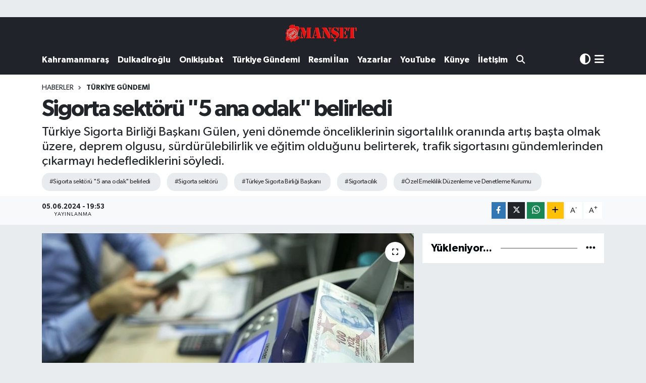

--- FILE ---
content_type: text/html; charset=UTF-8
request_url: https://www.marasmanset.com/sigorta-sektoru-5-ana-odak-belirledi
body_size: 23865
content:
<!DOCTYPE html>
<html lang="tr" data-theme="flow">
<head>
<link rel="dns-prefetch" href="//www.marasmanset.com">
<link rel="dns-prefetch" href="//marasmansetcom.teimg.com">
<link rel="dns-prefetch" href="//static.tebilisim.com">
<link rel="dns-prefetch" href="//cdn.p.analitik.bik.gov.tr">
<link rel="dns-prefetch" href="//www.googletagmanager.com">
<link rel="dns-prefetch" href="//www.youtube.com">
<link rel="dns-prefetch" href="//www.facebook.com">
<link rel="dns-prefetch" href="//www.twitter.com">
<link rel="dns-prefetch" href="//www.instagram.com">
<link rel="dns-prefetch" href="//www.w3.org">
<link rel="dns-prefetch" href="//x.com">
<link rel="dns-prefetch" href="//api.whatsapp.com">
<link rel="dns-prefetch" href="//www.linkedin.com">
<link rel="dns-prefetch" href="//pinterest.com">
<link rel="dns-prefetch" href="//t.me">
<link rel="dns-prefetch" href="//apps.apple.com">
<link rel="dns-prefetch" href="//play.google.com">
<link rel="dns-prefetch" href="//tebilisim.com">
<link rel="dns-prefetch" href="//facebook.com">
<link rel="dns-prefetch" href="//twitter.com">
<link rel="dns-prefetch" href="//www.google.com">

    <meta charset="utf-8">
<title>Sigorta sektörü &quot;5 ana odak&quot; belirledi - Kahramanmaraş Manşet Gazetesi -Kahramanmaraş son dakika</title>
<meta name="description" content="Türkiye Sigorta Birliği Başkanı Gülen, yeni dönemde önceliklerinin sigortalılık oranında artış başta olmak üzere, deprem olgusu, sürdürülebilirlik ve eğitim olduğunu belirterek, trafik sigortasını gündemlerinden çıkarmayı hedeflediklerini söyledi.">
<meta name="keywords" content="Sigorta sektörü &quot;5 ana odak&quot; belirledi, Sigorta sektörü, Türkiye Sigorta Birliği Başkanı, Sigortacılık, Özel Emeklilik Düzenleme ve Denetleme Kurumu">
<link rel="canonical" href="https://www.marasmanset.com/sigorta-sektoru-5-ana-odak-belirledi">
<meta name="viewport" content="width=device-width,initial-scale=1">
<meta name="X-UA-Compatible" content="IE=edge">
<meta name="robots" content="max-image-preview:large">
<meta name="theme-color" content="#20232a">
<meta name="apple-itunes-app" content="app/kahramanmaraş-manşet-gazetesi/id1203171795?l=tr">
<meta name="google-play-app" content="apps/details?id=com.tebilisim.android.marasmanset&amp;amp;gl=TR">
<meta name="title" content="Sigorta sektörü &quot;5 ana odak&quot; belirledi">
<meta name="articleSection" content="news">
<meta name="datePublished" content="2024-06-05T19:53:00+03:00">
<meta name="dateModified" content="2024-06-05T19:53:00+03:00">
<meta name="articleAuthor" content="Didem Kayabaşı">
<meta name="author" content="Didem Kayabaşı">
<meta property="og:site_name" content="Kahramanmaraş Manşet Gazetesi - Son Dakika Haberleri - Kahramanmaraş Haberleri - Asayiş Haberleri - Kahramanmaraş">
<meta property="og:title" content="Sigorta sektörü &quot;5 ana odak&quot; belirledi">
<meta property="og:description" content="Türkiye Sigorta Birliği Başkanı Gülen, yeni dönemde önceliklerinin sigortalılık oranında artış başta olmak üzere, deprem olgusu, sürdürülebilirlik ve eğitim olduğunu belirterek, trafik sigortasını gündemlerinden çıkarmayı hedeflediklerini söyledi.">
<meta property="og:url" content="https://www.marasmanset.com/sigorta-sektoru-5-ana-odak-belirledi">
<meta property="og:image" content="https://marasmansetcom.teimg.com/marasmanset-com/uploads/2024/06/thumbs-b-c-4a7430be909e0c5f443ef51ac65a4879.jpg">
<meta property="og:type" content="article">
<meta property="og:article:published_time" content="2024-06-05T19:53:00+03:00">
<meta property="og:article:modified_time" content="2024-06-05T19:53:00+03:00">
<meta name="twitter:card" content="summary_large_image">
<meta name="twitter:site" content="@MarasManset">
<meta name="twitter:title" content="Sigorta sektörü &quot;5 ana odak&quot; belirledi">
<meta name="twitter:description" content="Türkiye Sigorta Birliği Başkanı Gülen, yeni dönemde önceliklerinin sigortalılık oranında artış başta olmak üzere, deprem olgusu, sürdürülebilirlik ve eğitim olduğunu belirterek, trafik sigortasını gündemlerinden çıkarmayı hedeflediklerini söyledi.">
<meta name="twitter:image" content="https://marasmansetcom.teimg.com/marasmanset-com/uploads/2024/06/thumbs-b-c-4a7430be909e0c5f443ef51ac65a4879.jpg">
<meta name="twitter:url" content="https://www.marasmanset.com/sigorta-sektoru-5-ana-odak-belirledi">
<link rel="shortcut icon" type="image/x-icon" href="https://marasmansetcom.teimg.com/marasmanset-com/uploads/2025/02/marasmanset-faivcon.webp">
<link rel="manifest" href="https://www.marasmanset.com/manifest.json?v=6.6.4" />
<link rel="preload" href="https://static.tebilisim.com/flow/assets/css/font-awesome/fa-solid-900.woff2" as="font" type="font/woff2" crossorigin />
<link rel="preload" href="https://static.tebilisim.com/flow/assets/css/font-awesome/fa-brands-400.woff2" as="font" type="font/woff2" crossorigin />
<link rel="preload" href="https://static.tebilisim.com/flow/assets/css/weather-icons/font/weathericons-regular-webfont.woff2" as="font" type="font/woff2" crossorigin />
<link rel="preload" href="https://static.tebilisim.com/flow/vendor/te/fonts/gibson/Gibson-Bold.woff2" as="font" type="font/woff2" crossorigin />
<link rel="preload" href="https://static.tebilisim.com/flow/vendor/te/fonts/gibson/Gibson-BoldItalic.woff2" as="font" type="font/woff2" crossorigin />
<link rel="preload" href="https://static.tebilisim.com/flow/vendor/te/fonts/gibson/Gibson-Italic.woff2" as="font" type="font/woff2" crossorigin />
<link rel="preload" href="https://static.tebilisim.com/flow/vendor/te/fonts/gibson/Gibson-Light.woff2" as="font" type="font/woff2" crossorigin />
<link rel="preload" href="https://static.tebilisim.com/flow/vendor/te/fonts/gibson/Gibson-LightItalic.woff2" as="font" type="font/woff2" crossorigin />
<link rel="preload" href="https://static.tebilisim.com/flow/vendor/te/fonts/gibson/Gibson-SemiBold.woff2" as="font" type="font/woff2" crossorigin />
<link rel="preload" href="https://static.tebilisim.com/flow/vendor/te/fonts/gibson/Gibson-SemiBoldItalic.woff2" as="font" type="font/woff2" crossorigin />
<link rel="preload" href="https://static.tebilisim.com/flow/vendor/te/fonts/gibson/Gibson.woff2" as="font" type="font/woff2" crossorigin />


<link rel="preload" as="style" href="https://static.tebilisim.com/flow/vendor/te/fonts/gibson.css?v=6.6.4">
<link rel="stylesheet" href="https://static.tebilisim.com/flow/vendor/te/fonts/gibson.css?v=6.6.4">

<style>:root {
        --te-link-color: #333;
        --te-link-hover-color: #000;
        --te-font: "Gibson";
        --te-secondary-font: "Gibson";
        --te-h1-font-size: 45px;
        --te-color: #20232a;
        --te-hover-color: #01060b;
        --mm-ocd-width: 85%!important; /*  Mobil Menü Genişliği */
        --swiper-theme-color: var(--te-color)!important;
        --header-13-color: #ffc107;
    }</style><link rel="preload" as="style" href="https://static.tebilisim.com/flow/assets/vendor/bootstrap/css/bootstrap.min.css?v=6.6.4">
<link rel="stylesheet" href="https://static.tebilisim.com/flow/assets/vendor/bootstrap/css/bootstrap.min.css?v=6.6.4">
<link rel="preload" as="style" href="https://static.tebilisim.com/flow/assets/css/app6.6.4.min.css">
<link rel="stylesheet" href="https://static.tebilisim.com/flow/assets/css/app6.6.4.min.css">



<script type="application/ld+json">{"@context":"https:\/\/schema.org","@type":"WebSite","url":"https:\/\/www.marasmanset.com","potentialAction":{"@type":"SearchAction","target":"https:\/\/www.marasmanset.com\/arama?q={query}","query-input":"required name=query"}}</script>

<script type="application/ld+json">{"@context":"https:\/\/schema.org","@type":"NewsMediaOrganization","url":"https:\/\/www.marasmanset.com","name":"Kahramanmara\u015f Man\u015fet Gazetesi","logo":"https:\/\/marasmansetcom.teimg.com\/marasmanset-com\/uploads\/2022\/09\/manset-logo.png","sameAs":["https:\/\/www.facebook.com\/MansetGazetesi","https:\/\/www.twitter.com\/MarasManset","https:\/\/www.youtube.com\/@kahramanmarasmansetgazetes341","https:\/\/www.instagram.com\/marasmansetgazetesi"]}</script>

<script type="application/ld+json">{"@context":"https:\/\/schema.org","@graph":[{"@type":"SiteNavigationElement","name":"Ana Sayfa","url":"https:\/\/www.marasmanset.com","@id":"https:\/\/www.marasmanset.com"},{"@type":"SiteNavigationElement","name":"G\u00dcNCEL","url":"https:\/\/www.marasmanset.com\/guncel","@id":"https:\/\/www.marasmanset.com\/guncel"},{"@type":"SiteNavigationElement","name":"T\u00fcrkiye G\u00fcndemi","url":"https:\/\/www.marasmanset.com\/turkiye-gundemi","@id":"https:\/\/www.marasmanset.com\/turkiye-gundemi"},{"@type":"SiteNavigationElement","name":"Yerel","url":"https:\/\/www.marasmanset.com\/yerel","@id":"https:\/\/www.marasmanset.com\/yerel"},{"@type":"SiteNavigationElement","name":"KAHRAMANMARA\u015e","url":"https:\/\/www.marasmanset.com\/kahramanmaras","@id":"https:\/\/www.marasmanset.com\/kahramanmaras"},{"@type":"SiteNavigationElement","name":"T\u00dcRKO\u011eLU","url":"https:\/\/www.marasmanset.com\/turkoglu","@id":"https:\/\/www.marasmanset.com\/turkoglu"},{"@type":"SiteNavigationElement","name":"Elbistan","url":"https:\/\/www.marasmanset.com\/elbistan","@id":"https:\/\/www.marasmanset.com\/elbistan"},{"@type":"SiteNavigationElement","name":"G\u00f6ksun","url":"https:\/\/www.marasmanset.com\/goksun","@id":"https:\/\/www.marasmanset.com\/goksun"},{"@type":"SiteNavigationElement","name":"Af\u015fin","url":"https:\/\/www.marasmanset.com\/afsin","@id":"https:\/\/www.marasmanset.com\/afsin"},{"@type":"SiteNavigationElement","name":"Pazarc\u0131k","url":"https:\/\/www.marasmanset.com\/pazarcik","@id":"https:\/\/www.marasmanset.com\/pazarcik"},{"@type":"SiteNavigationElement","name":"And\u0131r\u0131n","url":"https:\/\/www.marasmanset.com\/andirin","@id":"https:\/\/www.marasmanset.com\/andirin"},{"@type":"SiteNavigationElement","name":"Oniki\u015fubat Belediyesi ","url":"https:\/\/www.marasmanset.com\/onikisubat-belediyesi","@id":"https:\/\/www.marasmanset.com\/onikisubat-belediyesi"},{"@type":"SiteNavigationElement","name":"Kahramanmara\u015f gezilecek yerler","url":"https:\/\/www.marasmanset.com\/kahramanmaras-gezilecek-yerler","@id":"https:\/\/www.marasmanset.com\/kahramanmaras-gezilecek-yerler"},{"@type":"SiteNavigationElement","name":"Expo2023","url":"https:\/\/www.marasmanset.com\/expo2023","@id":"https:\/\/www.marasmanset.com\/expo2023"},{"@type":"SiteNavigationElement","name":"G\u00fcndem","url":"https:\/\/www.marasmanset.com\/gundem","@id":"https:\/\/www.marasmanset.com\/gundem"},{"@type":"SiteNavigationElement","name":"DULKAD\u0130RO\u011eLU","url":"https:\/\/www.marasmanset.com\/dulkadiroglu","@id":"https:\/\/www.marasmanset.com\/dulkadiroglu"},{"@type":"SiteNavigationElement","name":"ON\u0130K\u0130\u015eUBAT","url":"https:\/\/www.marasmanset.com\/onikisubat","@id":"https:\/\/www.marasmanset.com\/onikisubat"},{"@type":"SiteNavigationElement","name":"B\u00dcY\u00dcK\u015eEH\u0130R","url":"https:\/\/www.marasmanset.com\/buyuksehir","@id":"https:\/\/www.marasmanset.com\/buyuksehir"},{"@type":"SiteNavigationElement","name":"\u00d6ZEL HABER","url":"https:\/\/www.marasmanset.com\/ozel-haber","@id":"https:\/\/www.marasmanset.com\/ozel-haber"},{"@type":"SiteNavigationElement","name":"RESM\u0130 \u0130LAN","url":"https:\/\/www.marasmanset.com\/resmi-ilan","@id":"https:\/\/www.marasmanset.com\/resmi-ilan"},{"@type":"SiteNavigationElement","name":"Yazarlar","url":"https:\/\/www.marasmanset.com\/yazarlar","@id":"https:\/\/www.marasmanset.com\/yazarlar"},{"@type":"SiteNavigationElement","name":"\u015eirket Haberleri","url":"https:\/\/www.marasmanset.com\/sirket-haberleri","@id":"https:\/\/www.marasmanset.com\/sirket-haberleri"},{"@type":"SiteNavigationElement","name":"SE\u00c7\u0130M SONU\u00c7LARI","url":"https:\/\/www.marasmanset.com\/secim-sonuclari","@id":"https:\/\/www.marasmanset.com\/secim-sonuclari"},{"@type":"SiteNavigationElement","name":"K\u00fcnye","url":"https:\/\/www.marasmanset.com\/kunye","@id":"https:\/\/www.marasmanset.com\/kunye"},{"@type":"SiteNavigationElement","name":"Gizlilik S\u00f6zle\u015fmesi","url":"https:\/\/www.marasmanset.com\/gizlilik-sozlesmesi","@id":"https:\/\/www.marasmanset.com\/gizlilik-sozlesmesi"},{"@type":"SiteNavigationElement","name":"\u0130leti\u015fim","url":"https:\/\/www.marasmanset.com\/iletisim","@id":"https:\/\/www.marasmanset.com\/iletisim"},{"@type":"SiteNavigationElement","name":"Yazarlar","url":"https:\/\/www.marasmanset.com\/yazarlar","@id":"https:\/\/www.marasmanset.com\/yazarlar"},{"@type":"SiteNavigationElement","name":"Foto Galeri","url":"https:\/\/www.marasmanset.com\/foto-galeri","@id":"https:\/\/www.marasmanset.com\/foto-galeri"},{"@type":"SiteNavigationElement","name":"Video Galeri","url":"https:\/\/www.marasmanset.com\/video","@id":"https:\/\/www.marasmanset.com\/video"},{"@type":"SiteNavigationElement","name":"Biyografiler","url":"https:\/\/www.marasmanset.com\/biyografi","@id":"https:\/\/www.marasmanset.com\/biyografi"},{"@type":"SiteNavigationElement","name":"Seri \u0130lanlar","url":"https:\/\/www.marasmanset.com\/ilan","@id":"https:\/\/www.marasmanset.com\/ilan"},{"@type":"SiteNavigationElement","name":"Vefatlar","url":"https:\/\/www.marasmanset.com\/vefat","@id":"https:\/\/www.marasmanset.com\/vefat"},{"@type":"SiteNavigationElement","name":"R\u00f6portajlar","url":"https:\/\/www.marasmanset.com\/roportaj","@id":"https:\/\/www.marasmanset.com\/roportaj"},{"@type":"SiteNavigationElement","name":"Anketler","url":"https:\/\/www.marasmanset.com\/anketler","@id":"https:\/\/www.marasmanset.com\/anketler"},{"@type":"SiteNavigationElement","name":"Dulkadiro\u011flu Bug\u00fcn, Yar\u0131n ve 1 Haftal\u0131k Hava Durumu Tahmini","url":"https:\/\/www.marasmanset.com\/dulkadiroglu-hava-durumu","@id":"https:\/\/www.marasmanset.com\/dulkadiroglu-hava-durumu"},{"@type":"SiteNavigationElement","name":"Dulkadiro\u011flu Namaz Vakitleri","url":"https:\/\/www.marasmanset.com\/dulkadiroglu-namaz-vakitleri","@id":"https:\/\/www.marasmanset.com\/dulkadiroglu-namaz-vakitleri"},{"@type":"SiteNavigationElement","name":"Puan Durumu ve Fikst\u00fcr","url":"https:\/\/www.marasmanset.com\/futbol\/st-super-lig-puan-durumu-ve-fikstur","@id":"https:\/\/www.marasmanset.com\/futbol\/st-super-lig-puan-durumu-ve-fikstur"}]}</script>

<script type="application/ld+json">{"@context":"https:\/\/schema.org","@type":"BreadcrumbList","itemListElement":[{"@type":"ListItem","position":1,"item":{"@type":"Thing","@id":"https:\/\/www.marasmanset.com","name":"Haberler"}}]}</script>
<script type="application/ld+json">{"@context":"https:\/\/schema.org","@type":"NewsArticle","headline":"Sigorta sekt\u00f6r\u00fc \"5 ana odak\" belirledi","articleSection":"T\u00fcrkiye G\u00fcndemi","dateCreated":"2024-06-05T19:53:00+03:00","datePublished":"2024-06-05T19:53:00+03:00","dateModified":"2024-06-05T19:53:00+03:00","wordCount":1176,"genre":"news","mainEntityOfPage":{"@type":"WebPage","@id":"https:\/\/www.marasmanset.com\/sigorta-sektoru-5-ana-odak-belirledi"},"articleBody":"<p>Sigorta sekt\u00f6r\u00fcn\u00fcn \u00e7at\u0131 kurulu\u015fu olan TSB'nin yeni y\u00f6netim kurulu, bas\u0131n mensuplar\u0131yla bir araya geldi.<\/p>\r\n\r\n<p>Toplant\u0131ya TSB Ba\u015fkan\u0131 U\u011fur G\u00fclen, Ba\u015fkan Yard\u0131mc\u0131lar\u0131 Ahmet Ya\u015far ve Taylan T\u00fcrk\u00f6lmez, Y\u00f6netim Kurulu \u00dcyesi Erol \u00d6zt\u00fcrko\u011flu ile TSB Genel Sekreteri \u00d6zg\u00fcr Obal\u0131 kat\u0131ld\u0131.<\/p>\r\n\r\n<p>TSB Ba\u015fkan\u0131 G\u00fclen, sigorta sekt\u00f6r\u00fcn\u00fcn b\u00fcy\u00fck bir ekosisteme sahip oldu\u011funu ve 2025-2030 y\u0131llar\u0131n\u0131 kapsayan bir yol haritas\u0131 \u00e7\u0131karma amac\u0131yla farkl\u0131 \u015fehirlerde sekt\u00f6r profesyonelleri ve akademisyenlerin de yer ald\u0131\u011f\u0131 strateji olu\u015fturma \u00e7al\u0131\u015fmalar\u0131na ba\u015flad\u0131klar\u0131n\u0131 s\u00f6yledi.<\/p>\r\n\r\n<p>Sekt\u00f6r olarak \u00f6nceliklerinin sigortal\u0131l\u0131k oran\u0131nda art\u0131\u015f oldu\u011funu vurgulayan G\u00fclen, \"Deprem olgusu, s\u00fcrd\u00fcr\u00fclebilirlik konusu ve e\u011fitime odakland\u0131k. Bunun yan\u0131 s\u0131ra trafik sigortas\u0131n\u0131 da g\u00fcndemimizden kald\u0131rmak istiyoruz.\" dedi.<\/p>\r\n\r\n<p>G\u00fclen, iyi bir ilk \u00e7eyrek ge\u00e7irdiklerini, nisanda y\u00fczde 90'a yak\u0131n bir b\u00fcy\u00fcme elde ettiklerini ifade etti.<\/p>\r\n\r\n<p>B\u00fcy\u00fcme detaylar\u0131n\u0131 anlatan G\u00fclen, \"Teknik karl\u0131l\u0131k y\u00fczde 371, hayat d\u0131\u015f\u0131 bran\u015flarda y\u00fczde 527, hayat sigortalar\u0131nda y\u00fczde 104,5 artt\u0131. Sekt\u00f6r\u00fcn \u00f6z kaynaklar\u0131 da y\u00fczde 128,6 artarken, aktif toplam\u0131 da y\u00fczde 99 artarak 1,6 trilyon liray\u0131 ge\u00e7ti. Hayat bran\u015f\u0131nda, \u00f6zellikle kredilere ba\u011fl\u0131 hayat sigortalar\u0131nda para politikalar\u0131n\u0131n etkisiyle faizlerin y\u00fckselmesi ve i\u00e7 talebin bask\u0131lanmas\u0131ndan dolay\u0131 bir yava\u015flama oldu. Hayat d\u0131\u015f\u0131 tarafta enflasyonun \u00e7ok \u00fcst\u00fcnde reel b\u00fcy\u00fcme var. Bu b\u00fcy\u00fcmeyi oto d\u0131\u015f\u0131 \u00fcr\u00fcnler destekliyor. \"diye konu\u015ftu.<\/p>\r\n\r\n<h3><strong>\"Trafik sigortas\u0131n\u0131 sekt\u00f6r\u00fcn g\u00fcndeminden \u00e7\u0131karmak istiyoruz\"<\/strong><\/h3>\r\n\r\n<p>2024'\u00fcn ilk \u00e7eyre\u011finde, ge\u00e7en y\u0131l\u0131n ayn\u0131 d\u00f6nemi mukayese edildi\u011finde trafik sigortas\u0131nda zarar\u0131n y\u00fczde 46 azalarak, 1,4 milyar liraya d\u00fc\u015ft\u00fc\u011f\u00fcn\u00fc an\u0131msatan G\u00fclen, ge\u00e7en y\u0131l\u0131n ayn\u0131 d\u00f6neminde bu bran\u015ftaki zarar\u0131n 2,7 milyar lira olarak ger\u00e7ekle\u015fti\u011fini s\u00f6yledi.<\/p>\r\n\r\n<p>G\u00fclen, bu durumun trafik sigortas\u0131ndaki hasar\/prim oran\u0131na yans\u0131mad\u0131\u011f\u0131n\u0131 ifade ederek, teknik detaylarla ilgili \u015fu bilgileri verdi:<\/p>\r\n\r\n<p>\"2023'\u00fcn ilk \u00e7eyre\u011finde trafik sigortas\u0131nda hasar\/prim oran\u0131 y\u00fczde 115,6 iken, bu y\u0131l\u0131n ayn\u0131 d\u00f6neminde hasar\/prim oran\u0131 y\u00fczde 123,3'e \u00e7\u0131kt\u0131. Bu da \u015funu g\u00f6steriyor ki 2024'\u00fcn ilk \u00e7eyre\u011finde trafik sigortas\u0131ndaki hasarlar i\u00e7in sigorta \u015firketlerinin cebinden \u00e7\u0131kan tutar ge\u00e7en y\u0131llara g\u00f6re daha da artt\u0131. Birlik Y\u00f6netim Kurulu olarak trafik sigortas\u0131n\u0131 sekt\u00f6r\u00fcn g\u00fcndeminden \u00e7\u0131karmak istiyoruz. Bunu \u00e7\u00f6zersek, ger\u00e7ekten b\u00fcy\u00fck bir zaman a\u00e7\u0131\u011fa \u00e7\u0131kacak ve ba\u015fka konular\u0131 d\u00fc\u015f\u00fcnmeye ba\u015flayaca\u011f\u0131z.\"<\/p>\r\n\r\n<h3><strong>\"Fon birikimi b\u00fcy\u00fcd\u00fck\u00e7e getiriler de art\u0131yor\"<\/strong><\/h3>\r\n\r\n<p>G\u00fclen, BES'in son y\u0131llarda b\u00fcy\u00fck ilgi g\u00f6rd\u00fc\u011f\u00fcn\u00fc ve bunun sonucunda 1 trilyon lira gibi \u00f6nemli bir fon b\u00fcy\u00fckl\u00fc\u011f\u00fcn\u00fcn may\u0131sta a\u015f\u0131ld\u0131\u011f\u0131n\u0131 hat\u0131rlatt\u0131.<\/p>\r\n\r\n<p>BES sayesinde 16,3 milyon ki\u015finin tasarruf etti\u011fine i\u015faret eden G\u00fclen, \"Bu rakam n\u00fcfusun y\u00fczde 20'si, \u00e7al\u0131\u015fanlar\u0131n ise y\u00fczde 32'si anlam\u0131na geliyor. 1 trilyon liran\u0131n tasarruf sahipleri \u00fczerinde b\u00fcy\u00fck etkisi oldu. Fon birikimi b\u00fcy\u00fcd\u00fck\u00e7e sistemdeki ki\u015filerin getirileri de art\u0131yor. Son y\u0131llarda BES getirileri her daim enflasyonun \u00e7ok \u00fczerinde oldu. Sadece 2024'\u00fcn ilk d\u00f6rt ay\u0131nda BES'in getirisi enflasyonun 10 puan \u00fczerinde BES'teki hisse fonlar\u0131n\u0131n getirisi enflasyonun 40 puan \u00fczerinde ger\u00e7ekle\u015fti.\" \u015feklinde konu\u015ftu.<\/p>\r\n\r\n<h3><strong>\"Teknik karl\u0131l\u0131kla b\u00fcy\u00fcmesi gereken d\u00f6neme haz\u0131rlanmal\u0131y\u0131z\"<\/strong><\/h3>\r\n\r\n<p>TSB Ba\u015fkan Yard\u0131mc\u0131s\u0131 Taylan T\u00fcrk\u00f6lmez de enflasyonist ortamda reel b\u00fcy\u00fcme oldu\u011funa dikkati \u00e7ekerek, temelde b\u00fcy\u00fcmesi gerekenin sermaye oldu\u011funu vurgulad\u0131.<\/p>\r\n\r\n<p>T\u00fcrk\u00f6lmez, \u00f6zellikle hayat sigortas\u0131 \u015firketlerinin i\u015f yapabilmek i\u00e7in y\u00fcksek sermaye ta\u015f\u0131mas\u0131 gerekti\u011fine i\u015faret ederek, \u015funlar\u0131 kaydetti:<\/p>\r\n\r\n<p>\"Bu \u015firketlerin aktiflerinde ciddi miktarda varl\u0131k bulundurmas\u0131 gerekiyor. Ne zaman ki y\u00fcksek faiz ortam\u0131nda varl\u0131klar \u00e7ok daha fazla faiz getirisi elde ederler, bunun katk\u0131s\u0131n\u0131 \u00f6zellikle unutmayal\u0131m, ne zaman ki ekonomik program ba\u015far\u0131l\u0131 olacak ve faizler d\u00fc\u015fecek, biz o zaman teknik karl\u0131l\u0131\u011f\u0131n yine \u00f6nemli oldu\u011funu g\u00f6r\u00fcyor olaca\u011f\u0131z. Bizim sekt\u00f6r olarak teknik karl\u0131l\u0131kla b\u00fcy\u00fcmesi gereken d\u00f6neme haz\u0131rlanmam\u0131z gerekiyor. Bug\u00fcn iyi kotar\u0131yoruz ama teknik kars\u0131z olmaz bu i\u015f.\"<\/p>\r\n\r\n<p>Enflasyonist ortamda gelirlerin azald\u0131\u011f\u0131n\u0131 ve sigortal\u0131l\u0131k oran\u0131nda bir miktar d\u00fc\u015f\u00fc\u015f ya\u015fand\u0131\u011f\u0131n\u0131 kaydeden T\u00fcrk\u00f6lmez, bu durgunlu\u011fu sekt\u00f6r olarak rahatl\u0131kla y\u00f6netebileceklerini ifade etti.<\/p>\r\n\r\n<h3><strong>\"Yat\u0131r\u0131m fonlu hayat sigortalar\u0131 \u00fczerinde \u00e7al\u0131\u015f\u0131yoruz\"<\/strong><\/h3>\r\n\r\n<p>TSB Ba\u015fkan Yard\u0131mc\u0131s\u0131 T\u00fcrk\u00f6lmez, kredi ba\u011flant\u0131l\u0131 hayat sigortalar\u0131nda b\u00fcy\u00fcme i\u015ftah\u0131n\u0131 g\u00f6rd\u00fcklerini ve prim iadeli hayat sigortalar\u0131n\u0131n \u00f6nemli bir ivme kazand\u0131\u011f\u0131n\u0131 anlatt\u0131.<\/p>\r\n\r\n<p>Bu alanda Sigortac\u0131l\u0131k ve \u00d6zel Emeklilik D\u00fczenleme ve Denetleme Kurumu (SEDDK) ile \u00e7al\u0131\u015ft\u0131klar\u0131n\u0131 dile getiren T\u00fcrk\u00f6lmez, \u015funlar\u0131 kaydetti:<\/p>\r\n\r\n<p>\"SEDDK ile yat\u0131r\u0131m fonlu hayat sigortalar\u0131 \u00fczerinde \u00e7al\u0131\u015f\u0131yoruz. Bu \u00fcr\u00fcn \u00e7\u0131kt\u0131\u011f\u0131 anda, TL bazl\u0131 bu \u00fcr\u00fcnler devreye girecek ve b\u00fcy\u00fcmeyi h\u0131zland\u0131racak. Kredi ba\u011flant\u0131l\u0131 hayat sigortalar\u0131 da hayat sigortac\u0131l\u0131\u011f\u0131ndan daha fazla pay alacak. Bireysel emeklilik sistemine rakip olarak d\u00fc\u015f\u00fcnmemek gerek ama bireysel emeklilik sistemi gibi \u00e7al\u0131\u015fan bir sistem dizayn ediyoruz. Bu \u00fcr\u00fcn\u00fcn TL'ye d\u00f6n\u00fc\u015f ya\u015fanan s\u00fcre\u00e7te rahatl\u0131kla kar\u015f\u0131l\u0131k bulaca\u011f\u0131n\u0131 d\u00fc\u015f\u00fcn\u00fcyoruz.\"<\/p>\r\n\r\n<p>T\u00fcrk\u00f6lmez, sekt\u00f6r\u00fcn her t\u00fcrl\u00fc \u00fcr\u00fcn\u00fc rafa koyabilme kabiliyeti ve kayna\u011f\u0131 oldu\u011funa vurgu yapt\u0131.<\/p>\r\n\r\n<p>Bug\u00fcn emeklilik fonlar\u0131 ile yat\u0131r\u0131m fonlar\u0131n\u0131n hacimsel olarak ayn\u0131 seviyede oldu\u011funa dikkati \u00e7eken T\u00fcrk\u00f6lmez, s\u00f6zlerini \u015f\u00f6yle tamamlad\u0131:<\/p>\r\n\r\n<p>\"Bug\u00fcn ayn\u0131 seviyeye gelmi\u015f durumday\u0131z. Dolay\u0131s\u0131yla ayn\u0131 mevzuat haklar\u0131na sahip olmam\u0131z gerekiyor. Sermaye Piyasas\u0131 Kurulu ile g\u00f6r\u00fc\u015fmelerde bulunuyoruz. Biz emeklilik fonlar\u0131 arac\u0131l\u0131\u011f\u0131yla giri\u015fim sermayesi fonlar\u0131na yat\u0131r\u0131m yap\u0131yoruz ama bizim taraf\u0131m\u0131zdan kurulan bir fon olmas\u0131 gerekiyor. Bu y\u00f6nde bir a\u00e7\u0131l\u0131m olmas\u0131 gerekli.\"<\/p>\r\n\r\n<h3><strong>\"Hayat sigortalar\u0131nda 1 y\u0131l\u0131m\u0131z zorlu g\u00f6r\u00fcn\u00fcyor\"<\/strong><\/h3>\r\n\r\n<p>TSB Y\u00f6netim Kurulu \u00dcyesi Erol \u00d6zt\u00fcrko\u011flu da ekonomi y\u00f6netiminin bireysel kredilere y\u00f6nelik daha fazla s\u0131k\u0131la\u015fmay\u0131 g\u00fcndemine almas\u0131n\u0131n hayat sigortalar\u0131nda daralmay\u0131 beraberinde getirece\u011fini ifade etti.<\/p>\r\n\r\n<p>Teknik karla beraber sekt\u00f6r \u00fczerindeki maliyetlerin art\u0131\u015f\u0131n\u0131 aktaran \u00d6zt\u00fcrko\u011flu, \u015fu de\u011ferlendirmede bulundu:<\/p>\r\n\r\n<p>\"Ekonomi y\u00f6netiminin uygulad\u0131\u011f\u0131 do\u011fru politikalar\u0131n etkisinin \u00f6n\u00fcm\u00fczdeki y\u0131l\u0131n may\u0131s ay\u0131na kadar devam etmesi gerekiyor. Enflasyon oran\u0131n\u0131n yar\u0131ya inmesi laz\u0131m ki s\u0131k\u0131la\u015fma s\u00fcreci tamamlans\u0131n ve krediler normale d\u00f6ns\u00fcn. Bir y\u0131l\u0131m\u0131z daha zorlu g\u00f6z\u00fck\u00fcyor.\"<\/p>","description":"T\u00fcrkiye Sigorta Birli\u011fi Ba\u015fkan\u0131 G\u00fclen, yeni d\u00f6nemde \u00f6nceliklerinin sigortal\u0131l\u0131k oran\u0131nda art\u0131\u015f ba\u015fta olmak \u00fczere, deprem olgusu, s\u00fcrd\u00fcr\u00fclebilirlik ve e\u011fitim oldu\u011funu belirterek, trafik sigortas\u0131n\u0131 g\u00fcndemlerinden \u00e7\u0131karmay\u0131 hedeflediklerini s\u00f6yledi.","inLanguage":"tr-TR","keywords":["Sigorta sekt\u00f6r\u00fc \"5 ana odak\" belirledi","Sigorta sekt\u00f6r\u00fc","T\u00fcrkiye Sigorta Birli\u011fi Ba\u015fkan\u0131","Sigortac\u0131l\u0131k","\u00d6zel Emeklilik D\u00fczenleme ve Denetleme Kurumu"],"image":{"@type":"ImageObject","url":"https:\/\/marasmansetcom.teimg.com\/crop\/1280x720\/marasmanset-com\/uploads\/2024\/06\/thumbs-b-c-4a7430be909e0c5f443ef51ac65a4879.jpg","width":"1280","height":"720","caption":"Sigorta sekt\u00f6r\u00fc \"5 ana odak\" belirledi"},"publishingPrinciples":"https:\/\/www.marasmanset.com\/gizlilik-sozlesmesi","isFamilyFriendly":"http:\/\/schema.org\/True","isAccessibleForFree":"http:\/\/schema.org\/True","publisher":{"@type":"Organization","name":"Kahramanmara\u015f Man\u015fet Gazetesi","image":"https:\/\/marasmansetcom.teimg.com\/marasmanset-com\/uploads\/2022\/09\/manset-logo.png","logo":{"@type":"ImageObject","url":"https:\/\/marasmansetcom.teimg.com\/marasmanset-com\/uploads\/2022\/09\/manset-logo.png","width":"640","height":"375"}},"author":{"@type":"Person","name":"Didem Kayaba\u015f\u0131","honorificPrefix":"","jobTitle":"","url":null}}</script>
<script data-cfasync="false" src="https://static.tebilisim.com/flow/assets/js/dark-mode.js?v=6.6.4"></script>




<script type="a25ee1526a64245ecb3a78d0-text/javascript">!function(){var t=document.createElement("script");t.setAttribute("src",'https://cdn.p.analitik.bik.gov.tr/tracker'+(typeof Intl!=="undefined"?(typeof (Intl||"").PluralRules!=="undefined"?'1':typeof Promise!=="undefined"?'2':typeof MutationObserver!=='undefined'?'3':'4'):'4')+'.js'),t.setAttribute("data-website-id","071c9670-077f-4f7c-ad27-7cefbf8fc7ad"),t.setAttribute("data-host-url",'//071c9670-077f-4f7c-ad27-7cefbf8fc7ad.collector.p.analitik.bik.gov.tr'),document.head.appendChild(t)}();</script>




<script async data-cfasync="false"
	src="https://www.googletagmanager.com/gtag/js?id=G-0CVD046XE9"></script>
<script data-cfasync="false">
	window.dataLayer = window.dataLayer || [];
	  function gtag(){dataLayer.push(arguments);}
	  gtag('js', new Date());
	  gtag('config', 'G-0CVD046XE9');
</script>




</head>




<body class="d-flex flex-column min-vh-100">

    <div id="ad_152" data-channel="152" data-advert="temedya" data-rotation="120" class="d-none d-sm-flex flex-column align-items-center justify-content-start text-center mx-auto overflow-hidden my-3" data-affix="0" style="width: 970px;" data-width="970"></div><div id="ad_152_mobile" data-channel="152" data-advert="temedya" data-rotation="120" class="d-flex d-sm-none flex-column align-items-center justify-content-start text-center mx-auto overflow-hidden my-3" data-affix="0" style="width: 400px;" data-width="400"></div>
    

    <header class="header-9">
    <nav class="top-header navbar navbar-expand-lg navbar-dark bg-te-color text-bg-dark">
        <div class="container justify-content-between justify-content-lg-center">

            <a href="#menu" title="Ana Menü" class="d-lg-none"><i class="fa fa-bars fa-lg text-white"></i></a>

                        <a class="navbar-brand me-0" href="/" title="Kahramanmaraş Manşet Gazetesi - Son Dakika Haberleri - Kahramanmaraş Haberleri - Asayiş Haberleri - Kahramanmaraş">
                <img src="https://marasmansetcom.teimg.com/marasmanset-com/uploads/2022/09/manset-logo.png" alt="Kahramanmaraş Manşet Gazetesi - Son Dakika Haberleri - Kahramanmaraş Haberleri - Asayiş Haberleri - Kahramanmaraş" width="150" height="40" class="light-mode img-fluid flow-logo">
<img src="https://marasmansetcom.teimg.com/marasmanset-com/uploads/2022/09/manset-logo.png" alt="Kahramanmaraş Manşet Gazetesi - Son Dakika Haberleri - Kahramanmaraş Haberleri - Asayiş Haberleri - Kahramanmaraş" width="150" height="40" class="dark-mode img-fluid flow-logo d-none">

            </a>
                        <ul class="nav">
                <li class="nav-item dropdown d-lg-none">
    <a href="#" class="nav-link p-0 me-2 " data-bs-toggle="dropdown" data-bs-display="static">
        <i class="fas fa-adjust fa-lg theme-icon-active"></i>
    </a>
    <ul class="dropdown-menu min-w-auto dropdown-menu-end shadow-none border-0 rounded-0">
        <li>
            <button type="button" class="dropdown-item d-flex align-items-center active" data-bs-theme-value="light">
                <i class="fa fa-sun me-1 mode-switch"></i>
                Açık
            </button>
        </li>
        <li>
            <button type="button" class="dropdown-item d-flex align-items-center" data-bs-theme-value="dark">
                <i class="fa fa-moon me-1 mode-switch"></i>
                Koyu
            </button>
        </li>
        <li>
            <button type="button" class="dropdown-item d-flex align-items-center" data-bs-theme-value="auto">
                <i class="fas fa-adjust me-1 mode-switch"></i>
                Sistem
            </button>
        </li>
    </ul>
</li>

                <li class="nav-item d-lg-none">
                    <a href="/arama" class="nav-link p-0" title="Ara">
                        <i class="fa fa-search fa-lg"></i>
                    </a>
                </li>
            </ul>
        </div>
    </nav>
    <div class="main-menu navbar navbar-expand-lg navbar-dark d-none d-lg-block bg-te-color text-bg-dark pt-0">
        <div class="container">
            <ul  class="nav nav-cats fw-semibold">
        <li class="nav-item   ">
        <a href="/kahramanmaras" class="nav-link text-white" target="_self" title="Kahramanmaraş">Kahramanmaraş</a>
        
    </li>
        <li class="nav-item   ">
        <a href="/dulkadiroglu" class="nav-link text-white" target="_self" title="Dulkadiroğlu">Dulkadiroğlu</a>
        
    </li>
        <li class="nav-item   ">
        <a href="/onikisubat" class="nav-link text-white" target="_self" title="Onikişubat">Onikişubat</a>
        
    </li>
        <li class="nav-item   ">
        <a href="/turkiye-gundemi" class="nav-link text-white" target="_self" title="Türkiye Gündemi">Türkiye Gündemi</a>
        
    </li>
        <li class="nav-item   ">
        <a href="/resmi-ilan" class="nav-link text-white" target="_self" title="Resmi İlan">Resmi İlan</a>
        
    </li>
        <li class="nav-item   ">
        <a href="/yazarlar" class="nav-link text-white" target="_self" title="Yazarlar">Yazarlar</a>
        
    </li>
        <li class="nav-item   ">
        <a href="https://www.youtube.com/channel/UCx2ilD-DM8pWFoCLupnCAHA" class="nav-link text-white" target="_blank" title="YouTube">YouTube</a>
        
    </li>
        <li class="nav-item   ">
        <a href="/kunye" class="nav-link text-white" target="_self" title="Künye">Künye</a>
        
    </li>
        <li class="nav-item   ">
        <a href="/iletisim" class="nav-link text-white" target="_self" title="İletişim">İletişim</a>
        
    </li>
        <li class="nav-item   ">
        <a href="https://www.marasmanset.com/arama" class="nav-link text-white" target="_self" title=""><i class="fa fa-search text-white mr-1"></i></a>
        
    </li>
    </ul>

            <ul class="navigation-menu nav d-flex align-items-center">
                <li class="nav-item dropdown ">
    <a href="#" class="text-white me-2 " data-bs-toggle="dropdown" data-bs-display="static">
        <i class="fas fa-adjust fa-lg theme-icon-active"></i>
    </a>
    <ul class="dropdown-menu min-w-auto dropdown-menu-end shadow-none border-0 rounded-0">
        <li>
            <button type="button" class="dropdown-item d-flex align-items-center active" data-bs-theme-value="light">
                <i class="fa fa-sun me-1 mode-switch"></i>
                Açık
            </button>
        </li>
        <li>
            <button type="button" class="dropdown-item d-flex align-items-center" data-bs-theme-value="dark">
                <i class="fa fa-moon me-1 mode-switch"></i>
                Koyu
            </button>
        </li>
        <li>
            <button type="button" class="dropdown-item d-flex align-items-center" data-bs-theme-value="auto">
                <i class="fas fa-adjust me-1 mode-switch"></i>
                Sistem
            </button>
        </li>
    </ul>
</li>

                <li class="nav-item dropdown position-static">
                    <a class="nav-link pe-0" data-bs-toggle="dropdown" href="#" aria-haspopup="true"
                        aria-expanded="false" title="Ana Menü">
                        <i class="fa-solid fa-bars fa-lg"></i>
                    </a>
                    <div class="mega-menu dropdown-menu dropdown-menu-end text-capitalize shadow-lg border-0 rounded-0">

    <div class="row g-3 small p-3">

                <div class="col">
            <div class="extra-sections bg-light p-3 border">
                <a href="https://www.marasmanset.com/kahramanmaras-nobetci-eczaneler" title="Kahramanmaraş Nöbetçi Eczaneler" class="d-block border-bottom pb-2 mb-2" target="_self"><i class="fa-solid fa-capsules me-2"></i>Kahramanmaraş Nöbetçi Eczaneler</a>
<a href="https://www.marasmanset.com/kahramanmaras-hava-durumu" title="Kahramanmaraş Hava Durumu" class="d-block border-bottom pb-2 mb-2" target="_self"><i class="fa-solid fa-cloud-sun me-2"></i>Kahramanmaraş Hava Durumu</a>
<a href="https://www.marasmanset.com/kahramanmaras-namaz-vakitleri" title="Kahramanmaraş Namaz Vakitleri" class="d-block border-bottom pb-2 mb-2" target="_self"><i class="fa-solid fa-mosque me-2"></i>Kahramanmaraş Namaz Vakitleri</a>
<a href="https://www.marasmanset.com/kahramanmaras-trafik-durumu" title="Kahramanmaraş Trafik Yoğunluk Haritası" class="d-block border-bottom pb-2 mb-2" target="_self"><i class="fa-solid fa-car me-2"></i>Kahramanmaraş Trafik Yoğunluk Haritası</a>
<a href="https://www.marasmanset.com/futbol/super-lig-puan-durumu-ve-fikstur" title="Süper Lig Puan Durumu ve Fikstür" class="d-block border-bottom pb-2 mb-2" target="_self"><i class="fa-solid fa-chart-bar me-2"></i>Süper Lig Puan Durumu ve Fikstür</a>
<a href="https://www.marasmanset.com/tum-mansetler" title="Tüm Manşetler" class="d-block border-bottom pb-2 mb-2" target="_self"><i class="fa-solid fa-newspaper me-2"></i>Tüm Manşetler</a>
<a href="https://www.marasmanset.com/sondakika-haberleri" title="Son Dakika Haberleri" class="d-block border-bottom pb-2 mb-2" target="_self"><i class="fa-solid fa-bell me-2"></i>Son Dakika Haberleri</a>

            </div>
        </div>
        
        

    </div>

    <div class="p-3 bg-light">
                <a class="me-3"
            href="https://www.facebook.com/MansetGazetesi" target="_blank" rel="nofollow noreferrer noopener"><i class="fab fa-facebook me-2 text-navy"></i> Facebook</a>
                        <a class="me-3"
            href="https://www.twitter.com/MarasManset" target="_blank" rel="nofollow noreferrer noopener"><i class="fab fa-x-twitter "></i> Twitter</a>
                        <a class="me-3"
            href="https://www.instagram.com/marasmansetgazetesi" target="_blank" rel="nofollow noreferrer noopener"><i class="fab fa-instagram me-2 text-magenta"></i> Instagram</a>
                                <a class="me-3"
            href="https://www.youtube.com/@kahramanmarasmansetgazetes341" target="_blank" rel="nofollow noreferrer noopener"><i class="fab fa-youtube me-2 text-danger"></i> Youtube</a>
                                                    </div>

    <div class="mega-menu-footer p-2 bg-te-color">
        <a class="dropdown-item text-white" href="/kunye" title="Künye / İletişim"><i class="fa fa-id-card me-2"></i> Künye / İletişim</a>
        <a class="dropdown-item text-white" href="/iletisim" title="Bize Ulaşın"><i class="fa fa-envelope me-2"></i> Bize Ulaşın</a>
        <a class="dropdown-item text-white" href="/rss-baglantilari" title="RSS Bağlantıları"><i class="fa fa-rss me-2"></i> RSS Bağlantıları</a>
        <a class="dropdown-item text-white" href="/member/login" title="Üyelik Girişi"><i class="fa fa-user me-2"></i> Üyelik Girişi</a>
    </div>


</div>

                </li>
            </ul>
        </div>
    </div>
    <ul  class="mobile-categories d-lg-none list-inline bg-white">
        <li class="list-inline-item">
        <a href="/kahramanmaras" class="text-dark" target="_self" title="Kahramanmaraş">
                Kahramanmaraş
        </a>
    </li>
        <li class="list-inline-item">
        <a href="/dulkadiroglu" class="text-dark" target="_self" title="Dulkadiroğlu">
                Dulkadiroğlu
        </a>
    </li>
        <li class="list-inline-item">
        <a href="/onikisubat" class="text-dark" target="_self" title="Onikişubat">
                Onikişubat
        </a>
    </li>
        <li class="list-inline-item">
        <a href="/turkiye-gundemi" class="text-dark" target="_self" title="Türkiye Gündemi">
                Türkiye Gündemi
        </a>
    </li>
        <li class="list-inline-item">
        <a href="/resmi-ilan" class="text-dark" target="_self" title="Resmi İlan">
                Resmi İlan
        </a>
    </li>
        <li class="list-inline-item">
        <a href="/yazarlar" class="text-dark" target="_self" title="Yazarlar">
                Yazarlar
        </a>
    </li>
        <li class="list-inline-item">
        <a href="https://www.youtube.com/channel/UCx2ilD-DM8pWFoCLupnCAHA" class="text-dark" target="_blank" title="YouTube">
                YouTube
        </a>
    </li>
        <li class="list-inline-item">
        <a href="/kunye" class="text-dark" target="_self" title="Künye">
                Künye
        </a>
    </li>
        <li class="list-inline-item">
        <a href="/iletisim" class="text-dark" target="_self" title="İletişim">
                İletişim
        </a>
    </li>
        <li class="list-inline-item">
        <a href="https://www.marasmanset.com/arama" class="text-dark" target="_self" title="">
        <i class="fa fa-search"></i>        
        </a>
    </li>
    </ul>

</header>






<main class="single overflow-hidden" style="min-height: 300px">

            
    
    <div class="infinite" data-show-advert="1">

    

    <div class="infinite-item d-block" data-id="86194" data-category-id="32" data-reference="TE\Archive\Models\Archive" data-json-url="/service/json/featured-infinite.json">

        

        <div class="post-header pt-3 bg-white">

    <div class="container">

        
        <nav class="meta-category d-flex justify-content-lg-start" style="--bs-breadcrumb-divider: url(&#34;data:image/svg+xml,%3Csvg xmlns='http://www.w3.org/2000/svg' width='8' height='8'%3E%3Cpath d='M2.5 0L1 1.5 3.5 4 1 6.5 2.5 8l4-4-4-4z' fill='%236c757d'/%3E%3C/svg%3E&#34;);" aria-label="breadcrumb">
        <ol class="breadcrumb mb-0">
            <li class="breadcrumb-item"><a href="https://www.marasmanset.com" class="breadcrumb_link" target="_self">Haberler</a></li>
            <li class="breadcrumb-item active fw-bold" aria-current="page"><a href="/turkiye-gundemi" target="_self" class="breadcrumb_link text-dark" title="Türkiye Gündemi">Türkiye Gündemi</a></li>
        </ol>
</nav>

        <h1 class="h2 fw-bold text-lg-start headline my-2" itemprop="headline">Sigorta sektörü &quot;5 ana odak&quot; belirledi</h1>
        
        <h2 class="lead text-lg-start text-dark my-2 description" itemprop="description">Türkiye Sigorta Birliği Başkanı Gülen, yeni dönemde önceliklerinin sigortalılık oranında artış başta olmak üzere, deprem olgusu, sürdürülebilirlik ve eğitim olduğunu belirterek, trafik sigortasını gündemlerinden çıkarmayı hedeflediklerini söyledi.</h2>
        
        <div class="news-tags">
        <a href="https://www.marasmanset.com/haberleri/sigorta-sektoru-5-ana-odak-belirledi" title="Sigorta sektörü &quot;5 ana odak&quot; belirledi" class="news-tags__link" rel="nofollow">#Sigorta sektörü &quot;5 ana odak&quot; belirledi</a>
        <a href="https://www.marasmanset.com/haberleri/sigorta-sektoru" title="Sigorta sektörü" class="news-tags__link" rel="nofollow">#Sigorta sektörü</a>
        <a href="https://www.marasmanset.com/haberleri/turkiye-sigorta-birligi-baskani" title="Türkiye Sigorta Birliği Başkanı" class="news-tags__link" rel="nofollow">#Türkiye Sigorta Birliği Başkanı</a>
        <a href="https://www.marasmanset.com/haberleri/sigortacilik" title="Sigortacılık" class="news-tags__link" rel="nofollow">#Sigortacılık</a>
        <a href="https://www.marasmanset.com/haberleri/ozel-emeklilik-duzenleme-ve-denetleme-kurumu" title="Özel Emeklilik Düzenleme ve Denetleme Kurumu" class="news-tags__link" rel="nofollow">#Özel Emeklilik Düzenleme ve Denetleme Kurumu</a>
    </div>

    </div>

    <div class="bg-light py-1">
        <div class="container d-flex justify-content-between align-items-center">

            <div class="meta-author">
    
    <div class="box">
    <time class="fw-bold">05.06.2024 - 19:53</time>
    <span class="info">Yayınlanma</span>
</div>

    
    
    

</div>


            <div class="share-area justify-content-end align-items-center d-none d-lg-flex">

    <div class="mobile-share-button-container mb-2 d-block d-md-none">
    <button class="btn btn-primary btn-sm rounded-0 shadow-sm w-100" onclick="if (!window.__cfRLUnblockHandlers) return false; handleMobileShare(event, 'Sigorta sektörü \&quot;5 ana odak\&quot; belirledi', 'https://www.marasmanset.com/sigorta-sektoru-5-ana-odak-belirledi')" title="Paylaş" data-cf-modified-a25ee1526a64245ecb3a78d0-="">
        <i class="fas fa-share-alt me-2"></i>Paylaş
    </button>
</div>

<div class="social-buttons-new d-none d-md-flex justify-content-between">
    <a href="https://www.facebook.com/sharer/sharer.php?u=https%3A%2F%2Fwww.marasmanset.com%2Fsigorta-sektoru-5-ana-odak-belirledi" onclick="if (!window.__cfRLUnblockHandlers) return false; initiateDesktopShare(event, 'facebook')" class="btn btn-primary btn-sm rounded-0 shadow-sm me-1" title="Facebook'ta Paylaş" data-platform="facebook" data-share-url="https://www.marasmanset.com/sigorta-sektoru-5-ana-odak-belirledi" data-share-title="Sigorta sektörü &quot;5 ana odak&quot; belirledi" rel="noreferrer nofollow noopener external" data-cf-modified-a25ee1526a64245ecb3a78d0-="">
        <i class="fab fa-facebook-f"></i>
    </a>

    <a href="https://x.com/intent/tweet?url=https%3A%2F%2Fwww.marasmanset.com%2Fsigorta-sektoru-5-ana-odak-belirledi&text=Sigorta+sekt%C3%B6r%C3%BC+%225+ana+odak%22+belirledi" onclick="if (!window.__cfRLUnblockHandlers) return false; initiateDesktopShare(event, 'twitter')" class="btn btn-dark btn-sm rounded-0 shadow-sm me-1" title="X'de Paylaş" data-platform="twitter" data-share-url="https://www.marasmanset.com/sigorta-sektoru-5-ana-odak-belirledi" data-share-title="Sigorta sektörü &quot;5 ana odak&quot; belirledi" rel="noreferrer nofollow noopener external" data-cf-modified-a25ee1526a64245ecb3a78d0-="">
        <i class="fab fa-x-twitter text-white"></i>
    </a>

    <a href="https://api.whatsapp.com/send?text=Sigorta+sekt%C3%B6r%C3%BC+%225+ana+odak%22+belirledi+-+https%3A%2F%2Fwww.marasmanset.com%2Fsigorta-sektoru-5-ana-odak-belirledi" onclick="if (!window.__cfRLUnblockHandlers) return false; initiateDesktopShare(event, 'whatsapp')" class="btn btn-success btn-sm rounded-0 btn-whatsapp shadow-sm me-1" title="Whatsapp'ta Paylaş" data-platform="whatsapp" data-share-url="https://www.marasmanset.com/sigorta-sektoru-5-ana-odak-belirledi" data-share-title="Sigorta sektörü &quot;5 ana odak&quot; belirledi" rel="noreferrer nofollow noopener external" data-cf-modified-a25ee1526a64245ecb3a78d0-="">
        <i class="fab fa-whatsapp fa-lg"></i>
    </a>

    <div class="dropdown">
        <button class="dropdownButton btn btn-sm rounded-0 btn-warning border-none shadow-sm me-1" type="button" data-bs-toggle="dropdown" name="socialDropdownButton" title="Daha Fazla">
            <i id="icon" class="fa fa-plus"></i>
        </button>

        <ul class="dropdown-menu dropdown-menu-end border-0 rounded-1 shadow">
            <li>
                <a href="https://www.linkedin.com/sharing/share-offsite/?url=https%3A%2F%2Fwww.marasmanset.com%2Fsigorta-sektoru-5-ana-odak-belirledi" class="dropdown-item" onclick="if (!window.__cfRLUnblockHandlers) return false; initiateDesktopShare(event, 'linkedin')" data-platform="linkedin" data-share-url="https://www.marasmanset.com/sigorta-sektoru-5-ana-odak-belirledi" data-share-title="Sigorta sektörü &quot;5 ana odak&quot; belirledi" rel="noreferrer nofollow noopener external" title="Linkedin" data-cf-modified-a25ee1526a64245ecb3a78d0-="">
                    <i class="fab fa-linkedin text-primary me-2"></i>Linkedin
                </a>
            </li>
            <li>
                <a href="https://pinterest.com/pin/create/button/?url=https%3A%2F%2Fwww.marasmanset.com%2Fsigorta-sektoru-5-ana-odak-belirledi&description=Sigorta+sekt%C3%B6r%C3%BC+%225+ana+odak%22+belirledi&media=" class="dropdown-item" onclick="if (!window.__cfRLUnblockHandlers) return false; initiateDesktopShare(event, 'pinterest')" data-platform="pinterest" data-share-url="https://www.marasmanset.com/sigorta-sektoru-5-ana-odak-belirledi" data-share-title="Sigorta sektörü &quot;5 ana odak&quot; belirledi" rel="noreferrer nofollow noopener external" title="Pinterest" data-cf-modified-a25ee1526a64245ecb3a78d0-="">
                    <i class="fab fa-pinterest text-danger me-2"></i>Pinterest
                </a>
            </li>
            <li>
                <a href="https://t.me/share/url?url=https%3A%2F%2Fwww.marasmanset.com%2Fsigorta-sektoru-5-ana-odak-belirledi&text=Sigorta+sekt%C3%B6r%C3%BC+%225+ana+odak%22+belirledi" class="dropdown-item" onclick="if (!window.__cfRLUnblockHandlers) return false; initiateDesktopShare(event, 'telegram')" data-platform="telegram" data-share-url="https://www.marasmanset.com/sigorta-sektoru-5-ana-odak-belirledi" data-share-title="Sigorta sektörü &quot;5 ana odak&quot; belirledi" rel="noreferrer nofollow noopener external" title="Telegram" data-cf-modified-a25ee1526a64245ecb3a78d0-="">
                    <i class="fab fa-telegram-plane text-primary me-2"></i>Telegram
                </a>
            </li>
            <li class="border-0">
                <a class="dropdown-item" href="javascript:void(0)" onclick="if (!window.__cfRLUnblockHandlers) return false; printContent(event)" title="Yazdır" data-cf-modified-a25ee1526a64245ecb3a78d0-="">
                    <i class="fas fa-print text-dark me-2"></i>
                    Yazdır
                </a>
            </li>
            <li class="border-0">
                <a class="dropdown-item" href="javascript:void(0)" onclick="if (!window.__cfRLUnblockHandlers) return false; copyURL(event, 'https://www.marasmanset.com/sigorta-sektoru-5-ana-odak-belirledi')" rel="noreferrer nofollow noopener external" title="Bağlantıyı Kopyala" data-cf-modified-a25ee1526a64245ecb3a78d0-="">
                    <i class="fas fa-link text-dark me-2"></i>
                    Kopyala
                </a>
            </li>
        </ul>
    </div>
</div>

<script type="a25ee1526a64245ecb3a78d0-text/javascript">
    var shareableModelId = 86194;
    var shareableModelClass = 'TE\\Archive\\Models\\Archive';

    function shareCount(id, model, platform, url) {
        fetch("https://www.marasmanset.com/sharecount", {
            method: 'POST',
            headers: {
                'Content-Type': 'application/json',
                'X-CSRF-TOKEN': document.querySelector('meta[name="csrf-token"]')?.getAttribute('content')
            },
            body: JSON.stringify({ id, model, platform, url })
        }).catch(err => console.error('Share count fetch error:', err));
    }

    function goSharePopup(url, title, width = 600, height = 400) {
        const left = (screen.width - width) / 2;
        const top = (screen.height - height) / 2;
        window.open(
            url,
            title,
            `width=${width},height=${height},left=${left},top=${top},resizable=yes,scrollbars=yes`
        );
    }

    async function handleMobileShare(event, title, url) {
        event.preventDefault();

        if (shareableModelId && shareableModelClass) {
            shareCount(shareableModelId, shareableModelClass, 'native_mobile_share', url);
        }

        const isAndroidWebView = navigator.userAgent.includes('Android') && !navigator.share;

        if (isAndroidWebView) {
            window.location.href = 'androidshare://paylas?title=' + encodeURIComponent(title) + '&url=' + encodeURIComponent(url);
            return;
        }

        if (navigator.share) {
            try {
                await navigator.share({ title: title, url: url });
            } catch (error) {
                if (error.name !== 'AbortError') {
                    console.error('Web Share API failed:', error);
                }
            }
        } else {
            alert("Bu cihaz paylaşımı desteklemiyor.");
        }
    }

    function initiateDesktopShare(event, platformOverride = null) {
        event.preventDefault();
        const anchor = event.currentTarget;
        const platform = platformOverride || anchor.dataset.platform;
        const webShareUrl = anchor.href;
        const contentUrl = anchor.dataset.shareUrl || webShareUrl;

        if (shareableModelId && shareableModelClass && platform) {
            shareCount(shareableModelId, shareableModelClass, platform, contentUrl);
        }

        goSharePopup(webShareUrl, platform ? platform.charAt(0).toUpperCase() + platform.slice(1) : "Share");
    }

    function copyURL(event, urlToCopy) {
        event.preventDefault();
        navigator.clipboard.writeText(urlToCopy).then(() => {
            alert('Bağlantı panoya kopyalandı!');
        }).catch(err => {
            console.error('Could not copy text: ', err);
            try {
                const textArea = document.createElement("textarea");
                textArea.value = urlToCopy;
                textArea.style.position = "fixed";
                document.body.appendChild(textArea);
                textArea.focus();
                textArea.select();
                document.execCommand('copy');
                document.body.removeChild(textArea);
                alert('Bağlantı panoya kopyalandı!');
            } catch (fallbackErr) {
                console.error('Fallback copy failed:', fallbackErr);
            }
        });
    }

    function printContent(event) {
        event.preventDefault();

        const triggerElement = event.currentTarget;
        const contextContainer = triggerElement.closest('.infinite-item') || document;

        const header      = contextContainer.querySelector('.post-header');
        const media       = contextContainer.querySelector('.news-section .col-lg-8 .inner, .news-section .col-lg-8 .ratio, .news-section .col-lg-8 iframe');
        const articleBody = contextContainer.querySelector('.article-text');

        if (!header && !media && !articleBody) {
            window.print();
            return;
        }

        let printHtml = '';
        
        if (header) {
            const titleEl = header.querySelector('h1');
            const descEl  = header.querySelector('.description, h2.lead');

            let cleanHeaderHtml = '<div class="printed-header">';
            if (titleEl) cleanHeaderHtml += titleEl.outerHTML;
            if (descEl)  cleanHeaderHtml += descEl.outerHTML;
            cleanHeaderHtml += '</div>';

            printHtml += cleanHeaderHtml;
        }

        if (media) {
            printHtml += media.outerHTML;
        }

        if (articleBody) {
            const articleClone = articleBody.cloneNode(true);
            articleClone.querySelectorAll('.post-flash').forEach(function (el) {
                el.parentNode.removeChild(el);
            });
            printHtml += articleClone.outerHTML;
        }
        const iframe = document.createElement('iframe');
        iframe.style.position = 'fixed';
        iframe.style.right = '0';
        iframe.style.bottom = '0';
        iframe.style.width = '0';
        iframe.style.height = '0';
        iframe.style.border = '0';
        document.body.appendChild(iframe);

        const frameWindow = iframe.contentWindow || iframe;
        const title = document.title || 'Yazdır';
        const headStyles = Array.from(document.querySelectorAll('link[rel="stylesheet"], style'))
            .map(el => el.outerHTML)
            .join('');

        iframe.onload = function () {
            try {
                frameWindow.focus();
                frameWindow.print();
            } finally {
                setTimeout(function () {
                    document.body.removeChild(iframe);
                }, 1000);
            }
        };

        const doc = frameWindow.document;
        doc.open();
        doc.write(`
            <!doctype html>
            <html lang="tr">
                <head>
<link rel="dns-prefetch" href="//www.marasmanset.com">
<link rel="dns-prefetch" href="//marasmansetcom.teimg.com">
<link rel="dns-prefetch" href="//static.tebilisim.com">
<link rel="dns-prefetch" href="//cdn.p.analitik.bik.gov.tr">
<link rel="dns-prefetch" href="//www.googletagmanager.com">
<link rel="dns-prefetch" href="//www.youtube.com">
<link rel="dns-prefetch" href="//www.facebook.com">
<link rel="dns-prefetch" href="//www.twitter.com">
<link rel="dns-prefetch" href="//www.instagram.com">
<link rel="dns-prefetch" href="//www.w3.org">
<link rel="dns-prefetch" href="//x.com">
<link rel="dns-prefetch" href="//api.whatsapp.com">
<link rel="dns-prefetch" href="//www.linkedin.com">
<link rel="dns-prefetch" href="//pinterest.com">
<link rel="dns-prefetch" href="//t.me">
<link rel="dns-prefetch" href="//apps.apple.com">
<link rel="dns-prefetch" href="//play.google.com">
<link rel="dns-prefetch" href="//tebilisim.com">
<link rel="dns-prefetch" href="//facebook.com">
<link rel="dns-prefetch" href="//twitter.com">
<link rel="dns-prefetch" href="//www.google.com">
                    <meta charset="utf-8">
                    <title>${title}</title>
                    ${headStyles}
                    <style>
                        html, body {
                            margin: 0;
                            padding: 0;
                            background: #ffffff;
                        }
                        .printed-article {
                            margin: 0;
                            padding: 20px;
                            box-shadow: none;
                            background: #ffffff;
                        }
                    </style>
                </head>
                <body>
                    <div class="printed-article">
                        ${printHtml}
                    </div>
                </body>
            </html>
        `);
        doc.close();
    }

    var dropdownButton = document.querySelector('.dropdownButton');
    if (dropdownButton) {
        var icon = dropdownButton.querySelector('#icon');
        var parentDropdown = dropdownButton.closest('.dropdown');
        if (parentDropdown && icon) {
            parentDropdown.addEventListener('show.bs.dropdown', function () {
                icon.classList.remove('fa-plus');
                icon.classList.add('fa-minus');
            });
            parentDropdown.addEventListener('hide.bs.dropdown', function () {
                icon.classList.remove('fa-minus');
                icon.classList.add('fa-plus');
            });
        }
    }
</script>

    
        
            <a href="#" title="Metin boyutunu küçült" class="te-textDown btn btn-sm btn-white rounded-0 me-1">A<sup>-</sup></a>
            <a href="#" title="Metin boyutunu büyüt" class="te-textUp btn btn-sm btn-white rounded-0 me-1">A<sup>+</sup></a>

            
        

    
</div>



        </div>


    </div>


</div>




        <div class="container g-0 g-sm-4">

            <div class="news-section overflow-hidden mt-lg-3">
                <div class="row g-3">
                    <div class="col-lg-8">

                        <div class="inner">
    <a href="https://marasmansetcom.teimg.com/crop/1280x720/marasmanset-com/uploads/2024/06/thumbs-b-c-4a7430be909e0c5f443ef51ac65a4879.jpg" class="position-relative d-block" data-fancybox>
                        <div class="zoom-in-out m-3">
            <i class="fa fa-expand" style="font-size: 14px"></i>
        </div>
        <img class="img-fluid" src="https://marasmansetcom.teimg.com/crop/1280x720/marasmanset-com/uploads/2024/06/thumbs-b-c-4a7430be909e0c5f443ef51ac65a4879.jpg" alt="Sigorta sektörü &quot;5 ana odak&quot; belirledi" width="860" height="504" loading="eager" fetchpriority="high" decoding="async" style="width:100%; aspect-ratio: 860 / 504;" />
            </a>
</div>





                        <div class="d-flex d-lg-none justify-content-between align-items-center p-2">

    <div class="mobile-share-button-container mb-2 d-block d-md-none">
    <button class="btn btn-primary btn-sm rounded-0 shadow-sm w-100" onclick="if (!window.__cfRLUnblockHandlers) return false; handleMobileShare(event, 'Sigorta sektörü \&quot;5 ana odak\&quot; belirledi', 'https://www.marasmanset.com/sigorta-sektoru-5-ana-odak-belirledi')" title="Paylaş" data-cf-modified-a25ee1526a64245ecb3a78d0-="">
        <i class="fas fa-share-alt me-2"></i>Paylaş
    </button>
</div>

<div class="social-buttons-new d-none d-md-flex justify-content-between">
    <a href="https://www.facebook.com/sharer/sharer.php?u=https%3A%2F%2Fwww.marasmanset.com%2Fsigorta-sektoru-5-ana-odak-belirledi" onclick="if (!window.__cfRLUnblockHandlers) return false; initiateDesktopShare(event, 'facebook')" class="btn btn-primary btn-sm rounded-0 shadow-sm me-1" title="Facebook'ta Paylaş" data-platform="facebook" data-share-url="https://www.marasmanset.com/sigorta-sektoru-5-ana-odak-belirledi" data-share-title="Sigorta sektörü &quot;5 ana odak&quot; belirledi" rel="noreferrer nofollow noopener external" data-cf-modified-a25ee1526a64245ecb3a78d0-="">
        <i class="fab fa-facebook-f"></i>
    </a>

    <a href="https://x.com/intent/tweet?url=https%3A%2F%2Fwww.marasmanset.com%2Fsigorta-sektoru-5-ana-odak-belirledi&text=Sigorta+sekt%C3%B6r%C3%BC+%225+ana+odak%22+belirledi" onclick="if (!window.__cfRLUnblockHandlers) return false; initiateDesktopShare(event, 'twitter')" class="btn btn-dark btn-sm rounded-0 shadow-sm me-1" title="X'de Paylaş" data-platform="twitter" data-share-url="https://www.marasmanset.com/sigorta-sektoru-5-ana-odak-belirledi" data-share-title="Sigorta sektörü &quot;5 ana odak&quot; belirledi" rel="noreferrer nofollow noopener external" data-cf-modified-a25ee1526a64245ecb3a78d0-="">
        <i class="fab fa-x-twitter text-white"></i>
    </a>

    <a href="https://api.whatsapp.com/send?text=Sigorta+sekt%C3%B6r%C3%BC+%225+ana+odak%22+belirledi+-+https%3A%2F%2Fwww.marasmanset.com%2Fsigorta-sektoru-5-ana-odak-belirledi" onclick="if (!window.__cfRLUnblockHandlers) return false; initiateDesktopShare(event, 'whatsapp')" class="btn btn-success btn-sm rounded-0 btn-whatsapp shadow-sm me-1" title="Whatsapp'ta Paylaş" data-platform="whatsapp" data-share-url="https://www.marasmanset.com/sigorta-sektoru-5-ana-odak-belirledi" data-share-title="Sigorta sektörü &quot;5 ana odak&quot; belirledi" rel="noreferrer nofollow noopener external" data-cf-modified-a25ee1526a64245ecb3a78d0-="">
        <i class="fab fa-whatsapp fa-lg"></i>
    </a>

    <div class="dropdown">
        <button class="dropdownButton btn btn-sm rounded-0 btn-warning border-none shadow-sm me-1" type="button" data-bs-toggle="dropdown" name="socialDropdownButton" title="Daha Fazla">
            <i id="icon" class="fa fa-plus"></i>
        </button>

        <ul class="dropdown-menu dropdown-menu-end border-0 rounded-1 shadow">
            <li>
                <a href="https://www.linkedin.com/sharing/share-offsite/?url=https%3A%2F%2Fwww.marasmanset.com%2Fsigorta-sektoru-5-ana-odak-belirledi" class="dropdown-item" onclick="if (!window.__cfRLUnblockHandlers) return false; initiateDesktopShare(event, 'linkedin')" data-platform="linkedin" data-share-url="https://www.marasmanset.com/sigorta-sektoru-5-ana-odak-belirledi" data-share-title="Sigorta sektörü &quot;5 ana odak&quot; belirledi" rel="noreferrer nofollow noopener external" title="Linkedin" data-cf-modified-a25ee1526a64245ecb3a78d0-="">
                    <i class="fab fa-linkedin text-primary me-2"></i>Linkedin
                </a>
            </li>
            <li>
                <a href="https://pinterest.com/pin/create/button/?url=https%3A%2F%2Fwww.marasmanset.com%2Fsigorta-sektoru-5-ana-odak-belirledi&description=Sigorta+sekt%C3%B6r%C3%BC+%225+ana+odak%22+belirledi&media=" class="dropdown-item" onclick="if (!window.__cfRLUnblockHandlers) return false; initiateDesktopShare(event, 'pinterest')" data-platform="pinterest" data-share-url="https://www.marasmanset.com/sigorta-sektoru-5-ana-odak-belirledi" data-share-title="Sigorta sektörü &quot;5 ana odak&quot; belirledi" rel="noreferrer nofollow noopener external" title="Pinterest" data-cf-modified-a25ee1526a64245ecb3a78d0-="">
                    <i class="fab fa-pinterest text-danger me-2"></i>Pinterest
                </a>
            </li>
            <li>
                <a href="https://t.me/share/url?url=https%3A%2F%2Fwww.marasmanset.com%2Fsigorta-sektoru-5-ana-odak-belirledi&text=Sigorta+sekt%C3%B6r%C3%BC+%225+ana+odak%22+belirledi" class="dropdown-item" onclick="if (!window.__cfRLUnblockHandlers) return false; initiateDesktopShare(event, 'telegram')" data-platform="telegram" data-share-url="https://www.marasmanset.com/sigorta-sektoru-5-ana-odak-belirledi" data-share-title="Sigorta sektörü &quot;5 ana odak&quot; belirledi" rel="noreferrer nofollow noopener external" title="Telegram" data-cf-modified-a25ee1526a64245ecb3a78d0-="">
                    <i class="fab fa-telegram-plane text-primary me-2"></i>Telegram
                </a>
            </li>
            <li class="border-0">
                <a class="dropdown-item" href="javascript:void(0)" onclick="if (!window.__cfRLUnblockHandlers) return false; printContent(event)" title="Yazdır" data-cf-modified-a25ee1526a64245ecb3a78d0-="">
                    <i class="fas fa-print text-dark me-2"></i>
                    Yazdır
                </a>
            </li>
            <li class="border-0">
                <a class="dropdown-item" href="javascript:void(0)" onclick="if (!window.__cfRLUnblockHandlers) return false; copyURL(event, 'https://www.marasmanset.com/sigorta-sektoru-5-ana-odak-belirledi')" rel="noreferrer nofollow noopener external" title="Bağlantıyı Kopyala" data-cf-modified-a25ee1526a64245ecb3a78d0-="">
                    <i class="fas fa-link text-dark me-2"></i>
                    Kopyala
                </a>
            </li>
        </ul>
    </div>
</div>

<script type="a25ee1526a64245ecb3a78d0-text/javascript">
    var shareableModelId = 86194;
    var shareableModelClass = 'TE\\Archive\\Models\\Archive';

    function shareCount(id, model, platform, url) {
        fetch("https://www.marasmanset.com/sharecount", {
            method: 'POST',
            headers: {
                'Content-Type': 'application/json',
                'X-CSRF-TOKEN': document.querySelector('meta[name="csrf-token"]')?.getAttribute('content')
            },
            body: JSON.stringify({ id, model, platform, url })
        }).catch(err => console.error('Share count fetch error:', err));
    }

    function goSharePopup(url, title, width = 600, height = 400) {
        const left = (screen.width - width) / 2;
        const top = (screen.height - height) / 2;
        window.open(
            url,
            title,
            `width=${width},height=${height},left=${left},top=${top},resizable=yes,scrollbars=yes`
        );
    }

    async function handleMobileShare(event, title, url) {
        event.preventDefault();

        if (shareableModelId && shareableModelClass) {
            shareCount(shareableModelId, shareableModelClass, 'native_mobile_share', url);
        }

        const isAndroidWebView = navigator.userAgent.includes('Android') && !navigator.share;

        if (isAndroidWebView) {
            window.location.href = 'androidshare://paylas?title=' + encodeURIComponent(title) + '&url=' + encodeURIComponent(url);
            return;
        }

        if (navigator.share) {
            try {
                await navigator.share({ title: title, url: url });
            } catch (error) {
                if (error.name !== 'AbortError') {
                    console.error('Web Share API failed:', error);
                }
            }
        } else {
            alert("Bu cihaz paylaşımı desteklemiyor.");
        }
    }

    function initiateDesktopShare(event, platformOverride = null) {
        event.preventDefault();
        const anchor = event.currentTarget;
        const platform = platformOverride || anchor.dataset.platform;
        const webShareUrl = anchor.href;
        const contentUrl = anchor.dataset.shareUrl || webShareUrl;

        if (shareableModelId && shareableModelClass && platform) {
            shareCount(shareableModelId, shareableModelClass, platform, contentUrl);
        }

        goSharePopup(webShareUrl, platform ? platform.charAt(0).toUpperCase() + platform.slice(1) : "Share");
    }

    function copyURL(event, urlToCopy) {
        event.preventDefault();
        navigator.clipboard.writeText(urlToCopy).then(() => {
            alert('Bağlantı panoya kopyalandı!');
        }).catch(err => {
            console.error('Could not copy text: ', err);
            try {
                const textArea = document.createElement("textarea");
                textArea.value = urlToCopy;
                textArea.style.position = "fixed";
                document.body.appendChild(textArea);
                textArea.focus();
                textArea.select();
                document.execCommand('copy');
                document.body.removeChild(textArea);
                alert('Bağlantı panoya kopyalandı!');
            } catch (fallbackErr) {
                console.error('Fallback copy failed:', fallbackErr);
            }
        });
    }

    function printContent(event) {
        event.preventDefault();

        const triggerElement = event.currentTarget;
        const contextContainer = triggerElement.closest('.infinite-item') || document;

        const header      = contextContainer.querySelector('.post-header');
        const media       = contextContainer.querySelector('.news-section .col-lg-8 .inner, .news-section .col-lg-8 .ratio, .news-section .col-lg-8 iframe');
        const articleBody = contextContainer.querySelector('.article-text');

        if (!header && !media && !articleBody) {
            window.print();
            return;
        }

        let printHtml = '';
        
        if (header) {
            const titleEl = header.querySelector('h1');
            const descEl  = header.querySelector('.description, h2.lead');

            let cleanHeaderHtml = '<div class="printed-header">';
            if (titleEl) cleanHeaderHtml += titleEl.outerHTML;
            if (descEl)  cleanHeaderHtml += descEl.outerHTML;
            cleanHeaderHtml += '</div>';

            printHtml += cleanHeaderHtml;
        }

        if (media) {
            printHtml += media.outerHTML;
        }

        if (articleBody) {
            const articleClone = articleBody.cloneNode(true);
            articleClone.querySelectorAll('.post-flash').forEach(function (el) {
                el.parentNode.removeChild(el);
            });
            printHtml += articleClone.outerHTML;
        }
        const iframe = document.createElement('iframe');
        iframe.style.position = 'fixed';
        iframe.style.right = '0';
        iframe.style.bottom = '0';
        iframe.style.width = '0';
        iframe.style.height = '0';
        iframe.style.border = '0';
        document.body.appendChild(iframe);

        const frameWindow = iframe.contentWindow || iframe;
        const title = document.title || 'Yazdır';
        const headStyles = Array.from(document.querySelectorAll('link[rel="stylesheet"], style'))
            .map(el => el.outerHTML)
            .join('');

        iframe.onload = function () {
            try {
                frameWindow.focus();
                frameWindow.print();
            } finally {
                setTimeout(function () {
                    document.body.removeChild(iframe);
                }, 1000);
            }
        };

        const doc = frameWindow.document;
        doc.open();
        doc.write(`
            <!doctype html>
            <html lang="tr">
                <head>
<link rel="dns-prefetch" href="//www.marasmanset.com">
<link rel="dns-prefetch" href="//marasmansetcom.teimg.com">
<link rel="dns-prefetch" href="//static.tebilisim.com">
<link rel="dns-prefetch" href="//cdn.p.analitik.bik.gov.tr">
<link rel="dns-prefetch" href="//www.googletagmanager.com">
<link rel="dns-prefetch" href="//www.youtube.com">
<link rel="dns-prefetch" href="//www.facebook.com">
<link rel="dns-prefetch" href="//www.twitter.com">
<link rel="dns-prefetch" href="//www.instagram.com">
<link rel="dns-prefetch" href="//www.w3.org">
<link rel="dns-prefetch" href="//x.com">
<link rel="dns-prefetch" href="//api.whatsapp.com">
<link rel="dns-prefetch" href="//www.linkedin.com">
<link rel="dns-prefetch" href="//pinterest.com">
<link rel="dns-prefetch" href="//t.me">
<link rel="dns-prefetch" href="//apps.apple.com">
<link rel="dns-prefetch" href="//play.google.com">
<link rel="dns-prefetch" href="//tebilisim.com">
<link rel="dns-prefetch" href="//facebook.com">
<link rel="dns-prefetch" href="//twitter.com">
<link rel="dns-prefetch" href="//www.google.com">
                    <meta charset="utf-8">
                    <title>${title}</title>
                    ${headStyles}
                    <style>
                        html, body {
                            margin: 0;
                            padding: 0;
                            background: #ffffff;
                        }
                        .printed-article {
                            margin: 0;
                            padding: 20px;
                            box-shadow: none;
                            background: #ffffff;
                        }
                    </style>
                </head>
                <body>
                    <div class="printed-article">
                        ${printHtml}
                    </div>
                </body>
            </html>
        `);
        doc.close();
    }

    var dropdownButton = document.querySelector('.dropdownButton');
    if (dropdownButton) {
        var icon = dropdownButton.querySelector('#icon');
        var parentDropdown = dropdownButton.closest('.dropdown');
        if (parentDropdown && icon) {
            parentDropdown.addEventListener('show.bs.dropdown', function () {
                icon.classList.remove('fa-plus');
                icon.classList.add('fa-minus');
            });
            parentDropdown.addEventListener('hide.bs.dropdown', function () {
                icon.classList.remove('fa-minus');
                icon.classList.add('fa-plus');
            });
        }
    }
</script>

    
        
        <div class="google-news share-are text-end">

            <a href="#" title="Metin boyutunu küçült" class="te-textDown btn btn-sm btn-white rounded-0 me-1">A<sup>-</sup></a>
            <a href="#" title="Metin boyutunu büyüt" class="te-textUp btn btn-sm btn-white rounded-0 me-1">A<sup>+</sup></a>

            
        </div>
        

    
</div>


                        <div class="card border-0 rounded-0 mb-3">
                            <div class="article-text container-padding" data-text-id="86194" property="articleBody">
                                
                                <p>Sigorta sektörünün çatı kuruluşu olan TSB'nin yeni yönetim kurulu, basın mensuplarıyla bir araya geldi.</p>

<p>Toplantıya TSB Başkanı Uğur Gülen, Başkan Yardımcıları Ahmet Yaşar ve Taylan Türkölmez, Yönetim Kurulu Üyesi Erol Öztürkoğlu ile TSB Genel Sekreteri Özgür Obalı katıldı.</p>

<p>TSB Başkanı Gülen, sigorta sektörünün büyük bir ekosisteme sahip olduğunu ve 2025-2030 yıllarını kapsayan bir yol haritası çıkarma amacıyla farklı şehirlerde sektör profesyonelleri ve akademisyenlerin de yer aldığı strateji oluşturma çalışmalarına başladıklarını söyledi.</p>

<p>Sektör olarak önceliklerinin sigortalılık oranında artış olduğunu vurgulayan Gülen, "Deprem olgusu, sürdürülebilirlik konusu ve eğitime odaklandık. Bunun yanı sıra trafik sigortasını da gündemimizden kaldırmak istiyoruz." dedi.</p>

<p>Gülen, iyi bir ilk çeyrek geçirdiklerini, nisanda yüzde 90'a yakın bir büyüme elde ettiklerini ifade etti.</p>

<p>Büyüme detaylarını anlatan Gülen, "Teknik karlılık yüzde 371, hayat dışı branşlarda yüzde 527, hayat sigortalarında yüzde 104,5 arttı. Sektörün öz kaynakları da yüzde 128,6 artarken, aktif toplamı da yüzde 99 artarak 1,6 trilyon lirayı geçti. Hayat branşında, özellikle kredilere bağlı hayat sigortalarında para politikalarının etkisiyle faizlerin yükselmesi ve iç talebin baskılanmasından dolayı bir yavaşlama oldu. Hayat dışı tarafta enflasyonun çok üstünde reel büyüme var. Bu büyümeyi oto dışı ürünler destekliyor. "diye konuştu.</p>

<h3><strong>"Trafik sigortasını sektörün gündeminden çıkarmak istiyoruz"</strong></h3>

<p>2024'ün ilk çeyreğinde, geçen yılın aynı dönemi mukayese edildiğinde trafik sigortasında zararın yüzde 46 azalarak, 1,4 milyar liraya düştüğünü anımsatan Gülen, geçen yılın aynı döneminde bu branştaki zararın 2,7 milyar lira olarak gerçekleştiğini söyledi.</p>

<p>Gülen, bu durumun trafik sigortasındaki hasar/prim oranına yansımadığını ifade ederek, teknik detaylarla ilgili şu bilgileri verdi:</p>

<p>"2023'ün ilk çeyreğinde trafik sigortasında hasar/prim oranı yüzde 115,6 iken, bu yılın aynı döneminde hasar/prim oranı yüzde 123,3'e çıktı. Bu da şunu gösteriyor ki 2024'ün ilk çeyreğinde trafik sigortasındaki hasarlar için sigorta şirketlerinin cebinden çıkan tutar geçen yıllara göre daha da arttı. Birlik Yönetim Kurulu olarak trafik sigortasını sektörün gündeminden çıkarmak istiyoruz. Bunu çözersek, gerçekten büyük bir zaman açığa çıkacak ve başka konuları düşünmeye başlayacağız."</p>

<h3><strong>"Fon birikimi büyüdükçe getiriler de artıyor"</strong></h3>

<p>Gülen, BES'in son yıllarda büyük ilgi gördüğünü ve bunun sonucunda 1 trilyon lira gibi önemli bir fon büyüklüğünün mayısta aşıldığını hatırlattı.</p>

<p>BES sayesinde 16,3 milyon kişinin tasarruf ettiğine işaret eden Gülen, "Bu rakam nüfusun yüzde 20'si, çalışanların ise yüzde 32'si anlamına geliyor. 1 trilyon liranın tasarruf sahipleri üzerinde büyük etkisi oldu. Fon birikimi büyüdükçe sistemdeki kişilerin getirileri de artıyor. Son yıllarda BES getirileri her daim enflasyonun çok üzerinde oldu. Sadece 2024'ün ilk dört ayında BES'in getirisi enflasyonun 10 puan üzerinde BES'teki hisse fonlarının getirisi enflasyonun 40 puan üzerinde gerçekleşti." şeklinde konuştu.</p>

<h3><strong>"Teknik karlılıkla büyümesi gereken döneme hazırlanmalıyız"</strong></h3>

<p>TSB Başkan Yardımcısı Taylan Türkölmez de enflasyonist ortamda reel büyüme olduğuna dikkati çekerek, temelde büyümesi gerekenin sermaye olduğunu vurguladı.</p>

<p>Türkölmez, özellikle hayat sigortası şirketlerinin iş yapabilmek için yüksek sermaye taşıması gerektiğine işaret ederek, şunları kaydetti:</p>

<p>"Bu şirketlerin aktiflerinde ciddi miktarda varlık bulundurması gerekiyor. Ne zaman ki yüksek faiz ortamında varlıklar çok daha fazla faiz getirisi elde ederler, bunun katkısını özellikle unutmayalım, ne zaman ki ekonomik program başarılı olacak ve faizler düşecek, biz o zaman teknik karlılığın yine önemli olduğunu görüyor olacağız. Bizim sektör olarak teknik karlılıkla büyümesi gereken döneme hazırlanmamız gerekiyor. Bugün iyi kotarıyoruz ama teknik karsız olmaz bu iş."</p>

<p>Enflasyonist ortamda gelirlerin azaldığını ve sigortalılık oranında bir miktar düşüş yaşandığını kaydeden Türkölmez, bu durgunluğu sektör olarak rahatlıkla yönetebileceklerini ifade etti.</p>

<h3><strong>"Yatırım fonlu hayat sigortaları üzerinde çalışıyoruz"</strong></h3>

<p>TSB Başkan Yardımcısı Türkölmez, kredi bağlantılı hayat sigortalarında büyüme iştahını gördüklerini ve prim iadeli hayat sigortalarının önemli bir ivme kazandığını anlattı.</p>

<p>Bu alanda Sigortacılık ve Özel Emeklilik Düzenleme ve Denetleme Kurumu (SEDDK) ile çalıştıklarını dile getiren Türkölmez, şunları kaydetti:</p>

<p>"SEDDK ile yatırım fonlu hayat sigortaları üzerinde çalışıyoruz. Bu ürün çıktığı anda, TL bazlı bu ürünler devreye girecek ve büyümeyi hızlandıracak. Kredi bağlantılı hayat sigortaları da hayat sigortacılığından daha fazla pay alacak. Bireysel emeklilik sistemine rakip olarak düşünmemek gerek ama bireysel emeklilik sistemi gibi çalışan bir sistem dizayn ediyoruz. Bu ürünün TL'ye dönüş yaşanan süreçte rahatlıkla karşılık bulacağını düşünüyoruz."</p>

<p>Türkölmez, sektörün her türlü ürünü rafa koyabilme kabiliyeti ve kaynağı olduğuna vurgu yaptı.</p>

<p>Bugün emeklilik fonları ile yatırım fonlarının hacimsel olarak aynı seviyede olduğuna dikkati çeken Türkölmez, sözlerini şöyle tamamladı:</p>

<p>"Bugün aynı seviyeye gelmiş durumdayız. Dolayısıyla aynı mevzuat haklarına sahip olmamız gerekiyor. Sermaye Piyasası Kurulu ile görüşmelerde bulunuyoruz. Biz emeklilik fonları aracılığıyla girişim sermayesi fonlarına yatırım yapıyoruz ama bizim tarafımızdan kurulan bir fon olması gerekiyor. Bu yönde bir açılım olması gerekli."</p>

<h3><strong>"Hayat sigortalarında 1 yılımız zorlu görünüyor"</strong></h3>

<p>TSB Yönetim Kurulu Üyesi Erol Öztürkoğlu da ekonomi yönetiminin bireysel kredilere yönelik daha fazla sıkılaşmayı gündemine almasının hayat sigortalarında daralmayı beraberinde getireceğini ifade etti.</p>

<p>Teknik karla beraber sektör üzerindeki maliyetlerin artışını aktaran Öztürkoğlu, şu değerlendirmede bulundu:</p>

<p>"Ekonomi yönetiminin uyguladığı doğru politikaların etkisinin önümüzdeki yılın mayıs ayına kadar devam etmesi gerekiyor. Enflasyon oranının yarıya inmesi lazım ki sıkılaşma süreci tamamlansın ve krediler normale dönsün. Bir yılımız daha zorlu gözüküyor."</p><div class="article-source py-3 small border-top ">
                        <span class="reporter-name"><strong>Muhabir: </strong>Didem Kayabaşı</span>
            </div>

                                                                
                            </div>
                        </div>

                        <div class="editors-choice my-3">
        <div class="row g-2">
                            <div class="col-12">
                    <a class="d-block bg-te-color p-1" href="/pttmizde-gaziantepe-baglandi" title="PTT’mizde Gaziantep’e bağlandı" target="_self">
                        <div class="row g-1 align-items-center">
                            <div class="col-5 col-sm-3">
                                <img src="https://marasmansetcom.teimg.com/crop/250x150/marasmanset-com/uploads/2026/01/ptt-1.webp" loading="lazy" width="860" height="504"
                                    alt="PTT’mizde Gaziantep’e bağlandı" class="img-fluid">
                            </div>
                            <div class="col-7 col-sm-9">
                                <div class="post-flash-heading p-2 text-white">
                                    <span class="mini-title d-none d-md-inline">Editörün Seçtiği</span>
                                    <div class="h4 title-3-line mb-0 fw-bold lh-sm">
                                        PTT’mizde Gaziantep’e bağlandı
                                    </div>
                                </div>
                            </div>
                        </div>
                    </a>
                </div>
                            <div class="col-12">
                    <a class="d-block bg-te-color p-1" href="/7den-70e-yeni-bulusma-noktasi-dulkadiroglunda" title="7’den 70’e Yeni Buluşma Noktası Dulkadiroğlu’nda" target="_self">
                        <div class="row g-1 align-items-center">
                            <div class="col-5 col-sm-3">
                                <img src="https://marasmansetcom.teimg.com/crop/250x150/marasmanset-com/uploads/2025/12/proje-gorseli-2-5.jpg" loading="lazy" width="860" height="504"
                                    alt="7’den 70’e Yeni Buluşma Noktası Dulkadiroğlu’nda" class="img-fluid">
                            </div>
                            <div class="col-7 col-sm-9">
                                <div class="post-flash-heading p-2 text-white">
                                    <span class="mini-title d-none d-md-inline">Editörün Seçtiği</span>
                                    <div class="h4 title-3-line mb-0 fw-bold lh-sm">
                                        7’den 70’e Yeni Buluşma Noktası Dulkadiroğlu’nda
                                    </div>
                                </div>
                            </div>
                        </div>
                    </a>
                </div>
                            <div class="col-12">
                    <a class="d-block bg-te-color p-1" href="/kahramanmaras-toki-konutlarinda-geri-sayim-basladi" title="Kahramanmaraş TOKİ Konutlarında Geri Sayım Başladı" target="_self">
                        <div class="row g-1 align-items-center">
                            <div class="col-5 col-sm-3">
                                <img src="https://marasmansetcom.teimg.com/crop/250x150/marasmanset-com/uploads/2025/11/whatsapp-gorsel-2025-10-30-saat-161745-21466c19.jpg" loading="lazy" width="860" height="504"
                                    alt="Kahramanmaraş TOKİ Konutlarında Geri Sayım Başladı" class="img-fluid">
                            </div>
                            <div class="col-7 col-sm-9">
                                <div class="post-flash-heading p-2 text-white">
                                    <span class="mini-title d-none d-md-inline">Editörün Seçtiği</span>
                                    <div class="h4 title-3-line mb-0 fw-bold lh-sm">
                                        Kahramanmaraş TOKİ Konutlarında Geri Sayım Başladı
                                    </div>
                                </div>
                            </div>
                        </div>
                    </a>
                </div>
                    </div>
    </div>





                        <div class="author-box my-3 p-3 bg-white">
        <div class="d-flex">
            <div class="flex-shrink-0">
                <a href="/muhabir/15/didem-kayabasi" title="Didem Kayabaşı">
                    <img class="img-fluid rounded-circle" width="96" height="96"
                        src="https://marasmansetcom.teimg.com/marasmanset-com/uploads/2022/09/users/whatsapp-image-2022-08-03-at-094206.jpeg" loading="lazy"
                        alt="Didem Kayabaşı">
                </a>
            </div>
            <div class="flex-grow-1 align-self-center ms-3">
                <div class="text-dark small text-uppercase">Editör Hakkında</div>
                <div class="h4"><a href="/muhabir/15/didem-kayabasi" title="Didem Kayabaşı">Didem Kayabaşı</a></div>
                <div class="text-secondary small show-all-text mb-2"></div>

                <div class="social-buttons d-flex justify-content-start">
                                            <a href="/cdn-cgi/l/email-protection#73171a17161e1833141e121a1f5d101c1e" class="btn btn-outline-dark btn-sm me-1 rounded-1" title="E-Mail" target="_blank"><i class="fa fa-envelope"></i></a>
                                                                                                                                        </div>

            </div>
        </div>
    </div>





                        <div class="related-news my-3 bg-white p-3">
    <div class="section-title d-flex mb-3 align-items-center">
        <div class="h2 lead flex-shrink-1 text-te-color m-0 text-nowrap fw-bold">Bunlar da ilginizi çekebilir</div>
        <div class="flex-grow-1 title-line ms-3"></div>
    </div>
    <div class="row g-3">
                <div class="col-6 col-lg-4">
            <a href="/70-milyon-tllik-mal-varligini-jandarma-asayis-vakfina-bagisladi" title="70 milyon TL&#039;lik mal varlığını Jandarma Asayiş Vakfı&#039;na bağışladı" target="_self">
                <img class="img-fluid" src="https://marasmansetcom.teimg.com/crop/250x150/marasmanset-com/uploads/2026/01/69722a536a554f24e687663f.webp" width="860" height="504" alt="70 milyon TL&#039;lik mal varlığını Jandarma Asayiş Vakfı&#039;na bağışladı"></a>
                <h3 class="h5 mt-1">
                    <a href="/70-milyon-tllik-mal-varligini-jandarma-asayis-vakfina-bagisladi" title="70 milyon TL&#039;lik mal varlığını Jandarma Asayiş Vakfı&#039;na bağışladı" target="_self">70 milyon TL&#039;lik mal varlığını Jandarma Asayiş Vakfı&#039;na bağışladı</a>
                </h3>
            </a>
        </div>
                <div class="col-6 col-lg-4">
            <a href="/rtukten-bir-televizyon-kanali-ve-2-dijital-platforma-ceza" title="RTÜK&#039;ten bir televizyon kanalı ve 2 dijital platforma ceza" target="_self">
                <img class="img-fluid" src="https://marasmansetcom.teimg.com/crop/250x150/marasmanset-com/uploads/2026/01/thumbs-b-c-3a70f95b07ef893b55896c824f9c47bb.jpg" width="860" height="504" alt="RTÜK&#039;ten bir televizyon kanalı ve 2 dijital platforma ceza"></a>
                <h3 class="h5 mt-1">
                    <a href="/rtukten-bir-televizyon-kanali-ve-2-dijital-platforma-ceza" title="RTÜK&#039;ten bir televizyon kanalı ve 2 dijital platforma ceza" target="_self">RTÜK&#039;ten bir televizyon kanalı ve 2 dijital platforma ceza</a>
                </h3>
            </a>
        </div>
                <div class="col-6 col-lg-4">
            <a href="/emekli-sandigi-maas-farklari-yarin-hesaplara-yatirilacak" title="Emekli Sandığı maaş farkları yarın hesaplara yatırılacak" target="_self">
                <img class="img-fluid" src="https://marasmansetcom.teimg.com/crop/250x150/marasmanset-com/uploads/2026/01/images-79.jpg" width="860" height="504" alt="Emekli Sandığı maaş farkları yarın hesaplara yatırılacak"></a>
                <h3 class="h5 mt-1">
                    <a href="/emekli-sandigi-maas-farklari-yarin-hesaplara-yatirilacak" title="Emekli Sandığı maaş farkları yarın hesaplara yatırılacak" target="_self">Emekli Sandığı maaş farkları yarın hesaplara yatırılacak</a>
                </h3>
            </a>
        </div>
                <div class="col-6 col-lg-4">
            <a href="/esini-olduren-muzisyene-agirlastirilmis-muebbet" title="Eşini öldüren müzisyene ağırlaştırılmış müebbet" target="_self">
                <img class="img-fluid" src="https://marasmansetcom.teimg.com/crop/250x150/marasmanset-com/uploads/2026/01/69721a166a554f24e6876598.webp" width="860" height="504" alt="Eşini öldüren müzisyene ağırlaştırılmış müebbet"></a>
                <h3 class="h5 mt-1">
                    <a href="/esini-olduren-muzisyene-agirlastirilmis-muebbet" title="Eşini öldüren müzisyene ağırlaştırılmış müebbet" target="_self">Eşini öldüren müzisyene ağırlaştırılmış müebbet</a>
                </h3>
            </a>
        </div>
                <div class="col-6 col-lg-4">
            <a href="/merkez-bankasi-faiz-kararini-acikladi-6" title="Merkez Bankası faiz kararını açıkladı" target="_self">
                <img class="img-fluid" src="https://marasmansetcom.teimg.com/crop/250x150/marasmanset-com/uploads/2026/01/thumbs-b-c-9f6c1f4864b15fd82ae83ff5079e6bcd.jpg" width="860" height="504" alt="Merkez Bankası faiz kararını açıkladı"></a>
                <h3 class="h5 mt-1">
                    <a href="/merkez-bankasi-faiz-kararini-acikladi-6" title="Merkez Bankası faiz kararını açıkladı" target="_self">Merkez Bankası faiz kararını açıkladı</a>
                </h3>
            </a>
        </div>
                <div class="col-6 col-lg-4">
            <a href="/sigara-icerken-goruntulenen-3-yasindaki-cocugun-annesine-beraat" title="Sigara içerken görüntülenen 3 yaşındaki çocuğun annesine beraat" target="_self">
                <img class="img-fluid" src="https://marasmansetcom.teimg.com/crop/250x150/marasmanset-com/uploads/2026/01/6971f0acf54a18c0d0f8c913.webp" width="860" height="504" alt="Sigara içerken görüntülenen 3 yaşındaki çocuğun annesine beraat"></a>
                <h3 class="h5 mt-1">
                    <a href="/sigara-icerken-goruntulenen-3-yasindaki-cocugun-annesine-beraat" title="Sigara içerken görüntülenen 3 yaşındaki çocuğun annesine beraat" target="_self">Sigara içerken görüntülenen 3 yaşındaki çocuğun annesine beraat</a>
                </h3>
            </a>
        </div>
            </div>
</div>


                        

                                                    <div id="comments" class="bg-white mb-3 p-3">

    
    <div>
        <div class="section-title d-flex mb-3 align-items-center">
            <div class="h2 lead flex-shrink-1 text-te-color m-0 text-nowrap fw-bold">Yorumlar </div>
            <div class="flex-grow-1 title-line ms-3"></div>
        </div>


        <form method="POST" action="https://www.marasmanset.com/comments/add" accept-charset="UTF-8" id="form_86194"><input name="_token" type="hidden" value="6Gf3m69wKAlpbRpLjYBJE3G3X04ZYdp4ssrtdfEo">
        <div id="nova_honeypot_9TP7gYkIHLaQK5HI_wrap" style="display: none" aria-hidden="true">
        <input id="nova_honeypot_9TP7gYkIHLaQK5HI"
               name="nova_honeypot_9TP7gYkIHLaQK5HI"
               type="text"
               value=""
                              autocomplete="nope"
               tabindex="-1">
        <input name="valid_from"
               type="text"
               value="[base64]"
                              autocomplete="off"
               tabindex="-1">
    </div>
        <input name="reference_id" type="hidden" value="86194">
        <input name="reference_type" type="hidden" value="TE\Archive\Models\Archive">
        <input name="parent_id" type="hidden" value="0">


        <div class="form-row">
            <div class="form-group mb-3">
                <textarea class="form-control" rows="3" placeholder="Yorumlarınızı ve düşüncelerinizi bizimle paylaşın" required name="body" cols="50"></textarea>
            </div>
            <div class="form-group mb-3">
                <input class="form-control" placeholder="Adınız soyadınız" required name="name" type="text">
            </div>


            
            <div class="form-group mb-3">
                <button type="submit" class="btn btn-te-color add-comment" data-id="86194" data-reference="TE\Archive\Models\Archive">
                    <span class="spinner-border spinner-border-sm d-none"></span>
                    Gönder
                </button>
            </div>


        </div>

        
        </form>

        <div id="comment-area" class="comment_read_86194" data-post-id="86194" data-model="TE\Archive\Models\Archive" data-action="/comments/list" ></div>

        
    </div>
</div>

                        

                    </div>

                    <div class="col-lg-4">
                        <!-- SECONDARY SIDEBAR -->
                        <!-- LATEST POSTS -->
        <aside class="last-added-sidebar ajax mb-3 bg-white" data-widget-unique-key="son_haberler_47481" data-url="/service/json/latest.json" data-number-display="30">
        <div class="section-title d-flex p-3 align-items-center">
            <h2 class="lead flex-shrink-1 text-te-color m-0 fw-bold">
                <div class="loading">Yükleniyor...</div>
                <div class="title d-none">Son Haberler</div>
            </h2>
            <div class="flex-grow-1 title-line mx-3"></div>
            <div class="flex-shrink-1">
                <a href="https://www.marasmanset.com/sondakika-haberleri" title="Tümü" class="text-te-color"><i
                        class="fa fa-ellipsis-h fa-lg"></i></a>
            </div>
        </div>
        <div class="result overflow-widget" style="max-height: 625px">
        </div>
    </aside>
    
                    </div>

                </div>
            </div>
        </div>

                    <a href="" class="d-none pagination__next"></a>
            </div>



</div>


</main>


<footer class="mt-auto">

                    <div class="footer bg-white py-3">
    <div class="container">
        <div class="row g-3">
            <div class="logo-area col-sm-7 col-lg-4 text-center text-lg-start small">
                <a href="/" title="Kahramanmaraş Manşet Gazetesi - Son Dakika Haberleri - Kahramanmaraş Haberleri - Asayiş Haberleri - Kahramanmaraş" class="d-block mb-3" >
                    <img src="https://marasmansetcom.teimg.com/marasmanset-com/uploads/2022/09/manset-logo.png" alt="Kahramanmaraş Manşet Gazetesi - Son Dakika Haberleri - Kahramanmaraş Haberleri - Asayiş Haberleri - Kahramanmaraş" width="150" height="40" class="light-mode img-fluid flow-logo">
<img src="https://marasmansetcom.teimg.com/marasmanset-com/uploads/2022/09/manset-logo.png" alt="Kahramanmaraş Manşet Gazetesi - Son Dakika Haberleri - Kahramanmaraş Haberleri - Asayiş Haberleri - Kahramanmaraş" width="150" height="40" class="dark-mode img-fluid flow-logo d-none">

                </a>
                <p class="text-dark">Kahramanmaraş son dakika haberlerini en güncel ve detaylı şekilde takip edebilirsiniz.</p>
                <div class="social-buttons my-3">
                    <a class="btn-outline-primary text-center px-0 btn rounded-circle " rel="nofollow"
    href="https://www.facebook.com/MansetGazetesi" target="_blank" title="Facebook">
    <i class="fab fa-facebook-f"></i>
</a>
<a class="btn-outline-dark text-center px-0 btn rounded-circle" rel="nofollow" href="https://www.twitter.com/MarasManset" target="_blank" title="X">
    <i class="fab fa-x-twitter"></i>
</a>
<a class="btn-outline-purple text-center px-0 btn rounded-circle" rel="nofollow"
    href="https://www.instagram.com/marasmansetgazetesi" target="_blank" title="Instagram">
    <i class="fab fa-instagram"></i>
</a>
<a class="btn-outline-danger text-center px-0 btn rounded-circle" rel="nofollow"
    href="https://www.youtube.com/@kahramanmarasmansetgazetes341" target="_blank" title="Youtube">
    <i class="fab fa-youtube"></i>
</a>

                </div>
            </div>
                        <div class="pages-area col-sm-5 col-lg-3 small">
                <ul class="list-unstyled footer-page">
                    <li><a href="https://www.marasmanset.com/kahramanmaras-nobetci-eczaneler" title="Kahramanmaraş Nöbetçi Eczaneler" target="_self"><i class="fa-solid fa-capsules me-2 text-te-color"></i>Kahramanmaraş Nöbetçi Eczaneler</a></li>
<li><a href="https://www.marasmanset.com/kahramanmaras-hava-durumu" title="Kahramanmaraş Hava Durumu" target="_self"><i class="fa-solid fa-cloud-sun me-2 text-te-color"></i>Kahramanmaraş Hava Durumu</a></li>
<li><a href="https://www.marasmanset.com/kahramanmaras-namaz-vakitleri" title="Kahramanmaraş Namaz Vakitleri" target="_self"><i class="fa-solid fa-mosque me-2 text-te-color"></i>Kahramanmaraş Namaz Vakitleri</a></li>
<li><a href="https://www.marasmanset.com/kahramanmaras-trafik-durumu" title="Kahramanmaraş Trafik Yoğunluk Haritası" target="_self"><i class="fa-solid fa-car me-2 text-te-color"></i>Kahramanmaraş Trafik Yoğunluk Haritası</a></li>
<li><a href="https://www.marasmanset.com/futbol/super-lig-puan-durumu-ve-fikstur" title="Süper Lig Puan Durumu ve Fikstür" target="_self"><i class="fa-solid fa-chart-bar me-2 text-te-color"></i>Süper Lig Puan Durumu ve Fikstür</a></li>
<li><a href="https://www.marasmanset.com/tum-mansetler" title="Tüm Manşetler" target="_self"><i class="fa-solid fa-newspaper me-2 text-te-color"></i>Tüm Manşetler</a></li>
<li><a href="https://www.marasmanset.com/sondakika-haberleri" title="Son Dakika Haberleri" target="_self"><i class="fa-solid fa-bell me-2 text-te-color"></i>Son Dakika Haberleri</a></li>
<li><a href="https://www.marasmanset.com/arsiv" title="Haber Arşivi" target="_self"><i class="fa-solid fa-folder-open me-2 text-te-color"></i>Haber Arşivi</a></li>

                </ul>
            </div>
                        <div class="category-area col-lg-5 small">
                <ul  class="list-inline footer-category">
        <li class="list-inline-item  ">
        <a href="/buyuksehir" class="" target="_self" title="BÜYÜKŞEHİR"><i class="fa fa-caret-right text-te-color"></i>BÜYÜKŞEHİR</a>
    </li>
        <li class="list-inline-item  ">
        <a href="/onikisubat" class="" target="_self" title="ONİKİŞUBAT"><i class="fa fa-caret-right text-te-color"></i>ONİKİŞUBAT</a>
    </li>
        <li class="list-inline-item  ">
        <a href="/dulkadiroglu" class="" target="_self" title="DULKADİROĞLU"><i class="fa fa-caret-right text-te-color"></i>DULKADİROĞLU</a>
    </li>
        <li class="list-inline-item  ">
        <a href="/turkiye-gundemi" class="" target="_self" title="TÜRKİYE GÜNDEMİ"><i class="fa fa-caret-right text-te-color"></i>TÜRKİYE GÜNDEMİ</a>
    </li>
        <li class="list-inline-item  ">
        <a href="/ozel-haber" class="" target="_self" title="ÖZEL HABER"><i class="fa fa-caret-right text-te-color"></i>ÖZEL HABER</a>
    </li>
        <li class="list-inline-item  ">
        <a href="https://www.youtube.com/channel/UCx2ilD-DM8pWFoCLupnCAHA" class="" target="_self" title="YOUTUBE"><i class="fa fa-caret-right text-te-color"></i>YOUTUBE</a>
    </li>
        <li class="list-inline-item  ">
        <a href="/kunye" class="" target="_self" title="Künye"><i class="fa fa-caret-right text-te-color"></i>Künye</a>
    </li>
        <li class="list-inline-item  ">
        <a href="/gizlilik-sozlesmesi" class="" target="_self" title="Gizlilik Sözleşmesi"><i class="fa fa-caret-right text-te-color"></i>Gizlilik Sözleşmesi</a>
    </li>
    </ul>

            </div>
        </div>
        <div class="mobile-apps text-center pb-3">
            <a class="px-1" href="https://apps.apple.com/tr/app/kahramanmara%C5%9F-man%C5%9Fet-gazetesi/id1203171795?l=tr" rel="nofollow" title="appstore" target="_blank">
            <img src="https://www.marasmanset.com/themes/flow/assets/img/appstore.svg" alt="appstore" loading="lazy" width="168" height="50" class="img-fluid rounded mb-2 mb-md-0">
        </a>
        
                
        <a class="px-1" href="https://play.google.com/store/apps/details?id=com.tebilisim.android.marasmanset" rel="nofollow" title="google-play" target="_blank">
            <img src="https://www.marasmanset.com/themes/flow/assets/img/google-play.svg" alt="google-play" loading="lazy" width="168" height="50" class="img-fluid rounded mb-2 mb-md-0">
        </a>
        
        
        </div>
    </div>
</div>


<div class="copyright py-3 bg-gradient-te">
    <div class="container">
        <div class="row small align-items-center">
            <div class="col-lg-8 d-flex justify-content-evenly justify-content-lg-start align-items-center mb-3 mb-lg-0">
                <div class="footer-rss">
                    <a href="/rss" class="btn btn-light btn-sm me-3 text-nowrap" title="RSS" target="_self"><i class="fa fa-rss text-warning me-1"></i> RSS</a>
                </div>
                <div class="text-white text-center text-lg-start copyright-text">Copyright © 2022. Her hakkı saklıdır.</div>
            </div>
            <hr class="d-block d-lg-none">
            <div class="col-lg-4">
                <div class="text-white-50 text-center text-lg-end">
                    Haber Yazılımı: <a href="https://tebilisim.com/haber-yazilimi" target="_blank" class="text-white" title="haber yazılımı, haber sistemi, haber scripti">TE Bilişim</a>
                </div>
            </div>
        </div>
    </div>
</div>


        
    </footer>

    <a href="#" class="go-top mini-title">
        <i class="fa fa-long-arrow-up" aria-hidden="true"></i>
        <div class="text-uppercase">Üst</div>
    </a>

    <style>
        .go-top {
            position: fixed;
            background: var(--te-color);
            right: 1%;
            bottom: -100px;
            color: #fff;
            width: 40px;
            text-align: center;
            margin-left: -20px;
            padding-top: 10px;
            padding-bottom: 15px;
            border-radius: 100px;
            z-index: 50;
            opacity: 0;
            transition: .3s ease all;
        }

        /* Görünür hali */
        .go-top.show {
            opacity: 1;
            bottom: 10%;
        }
    </style>

    <script data-cfasync="false" src="/cdn-cgi/scripts/5c5dd728/cloudflare-static/email-decode.min.js"></script><script type="a25ee1526a64245ecb3a78d0-text/javascript">
        // Scroll'a göre göster/gizle
    window.addEventListener('scroll', function () {
    const button = document.querySelector('.go-top');
    if (window.scrollY > window.innerHeight) {
        button.classList.add('show');
    } else {
        button.classList.remove('show');
    }
    });

    // Tıklanınca yukarı kaydır
    document.querySelector('.go-top').addEventListener('click', function (e) {
    e.preventDefault();
    window.scrollTo({ top: 0, behavior: 'smooth' });
    });
    </script>

    <nav id="mobile-menu" class="fw-bold">
    <ul>
        <li class="mobile-extra py-3 text-center border-bottom d-flex justify-content-evenly">
            <a href="https://facebook.com/MansetGazetesi" class="p-1 btn btn-outline-navy text-navy" target="_blank" title="facebook" rel="nofollow noreferrer noopener"><i class="fab fa-facebook-f"></i></a>            <a href="https://twitter.com/MarasManset" class="p-1 btn btn-outline-dark text-dark" target="_blank" title="twitter" rel="nofollow noreferrer noopener"><i class="fab fa-x-twitter"></i></a>            <a href="https://www.instagram.com/marasmansetgazetesi" class="p-1 btn btn-outline-purple text-purple" target="_blank" title="instagram" rel="nofollow noreferrer noopener"><i class="fab fa-instagram"></i></a>            <a href="https://www.youtube.com/@kahramanmarasmansetgazetes341" class="p-1 btn btn-outline-danger text-danger" target="_blank" title="youtube" rel="nofollow noreferrer noopener"><i class="fab fa-youtube"></i></a>                                                                    </li>

        <li class="Selected"><a href="/" title="Ana Sayfa"><i class="fa fa-home me-2 text-te-color"></i>Ana Sayfa</a>
        </li>
        <li><span><i class="fa fa-folder me-2 text-te-color"></i>Kategoriler</span>
            <ul >
        <li>
        <a href="/kunye-1" target="_self" title="Künye" class="">
            <i class="fa fa-angle-right me-2 text-te-color"></i>
            Künye
        </a>
        
    </li>
        <li>
        <a href="/dulkadiroglu" target="_self" title="DULKADİROĞLU" class="">
            <i class="fa fa-angle-right me-2 text-te-color"></i>
            DULKADİROĞLU
        </a>
        
    </li>
        <li>
        <a href="/kahramanmaras" target="_self" title="KAHRAMANMARAŞ" class="">
            <i class="fa fa-angle-right me-2 text-te-color"></i>
            KAHRAMANMARAŞ
        </a>
        
    </li>
        <li>
        <a href="/onikisubat" target="_self" title="ONİKİŞUBAT" class="">
            <i class="fa fa-angle-right me-2 text-te-color"></i>
            ONİKİŞUBAT
        </a>
        
    </li>
        <li>
        <a href="/ozel-haber" target="_self" title="ÖZEL HABER" class="">
            <i class="fa fa-angle-right me-2 text-te-color"></i>
            ÖZEL HABER
        </a>
        
    </li>
        <li>
        <a href="/kunye" target="_self" title="Künye" class="">
            <i class="fa fa-angle-right me-2 text-te-color"></i>
            Künye
        </a>
        
    </li>
    </ul>

        </li>
                <li><a href="/foto-galeri" title="Foto Galeri"><i class="fa fa-camera me-2 text-te-color"></i> Foto Galeri</a></li>
                        <li><a href="/video" title="Video"><i class="fa fa-video me-2 text-te-color"></i> Video</a></li>
                        <li><a href="/yazarlar"  title="Yazarlar"><i class="fa fa-pen-nib me-2 text-te-color"></i> Yazarlar</a></li>
                                <li><a href="/ilan"  title="Seri İlan"><i class="fa fa-bullhorn me-2 text-te-color"></i> Seri İlan</a></li>
                        <li><a href="/roportaj"  title="Röportaj"><i class="fa fa-microphone me-2 text-te-color"></i> Röportaj</a></li>
                        <li><a href="/biyografi"  title="Biyografi"><i class="fa fa-users me-2 text-te-color"></i> Biyografi</a></li>
                        <li><a href="/anketler"  title="Anketler"><i class="fa fa-chart-bar me-2 text-te-color"></i> Anketler</a></li>
        
        <li><a href="/kunye" title="Künye"><i class="fa fa-id-card me-2 text-te-color"></i>Künye</a></li>
        <li><a href="/iletisim" title="İletişim"><i class="fa fa-envelope me-2  text-te-color"></i>İletişim</a></li>
                <li><span><i class="fa fa-folder me-2 text-te-color"></i>Servisler</span>
            <ul class="text-nowrap">
                <li><a href="https://www.marasmanset.com/kahramanmaras-nobetci-eczaneler" title="Kahramanmaraş Nöbetçi Eczaneler" target="_self"><i class="fa-solid fa-capsules me-2 text-te-color"></i>Kahramanmaraş Nöbetçi Eczaneler</a></li>
<li><a href="https://www.marasmanset.com/kahramanmaras-hava-durumu" title="Kahramanmaraş Hava Durumu" target="_self"><i class="fa-solid fa-cloud-sun me-2 text-te-color"></i>Kahramanmaraş Hava Durumu</a></li>
<li><a href="https://www.marasmanset.com/kahramanmaras-namaz-vakitleri" title="Kahramanmaraş Namaz Vakitleri" target="_self"><i class="fa-solid fa-mosque me-2 text-te-color"></i>Kahramanmaraş Namaz Vakitleri</a></li>
<li><a href="https://www.marasmanset.com/kahramanmaras-trafik-durumu" title="Kahramanmaraş Trafik Yoğunluk Haritası" target="_self"><i class="fa-solid fa-car me-2 text-te-color"></i>Kahramanmaraş Trafik Yoğunluk Haritası</a></li>
<li><a href="https://www.marasmanset.com/futbol/super-lig-puan-durumu-ve-fikstur" title="Süper Lig Puan Durumu ve Fikstür" target="_self"><i class="fa-solid fa-chart-bar me-2 text-te-color"></i>Süper Lig Puan Durumu ve Fikstür</a></li>
<li><a href="https://www.marasmanset.com/tum-mansetler" title="Tüm Manşetler" target="_self"><i class="fa-solid fa-newspaper me-2 text-te-color"></i>Tüm Manşetler</a></li>
<li><a href="https://www.marasmanset.com/sondakika-haberleri" title="Son Dakika Haberleri" target="_self"><i class="fa-solid fa-bell me-2 text-te-color"></i>Son Dakika Haberleri</a></li>
<li><a href="https://www.marasmanset.com/arsiv" title="Haber Arşivi" target="_self"><i class="fa-solid fa-folder-open me-2 text-te-color"></i>Haber Arşivi</a></li>

            </ul>
        </li>
            </ul>
    <a id="menu_close" title="Kapat" class="position-absolute" href="#"><i class="fa fa-times text-secondary"></i></a>
</nav>



    <!-- EXTERNAL LINK MODAL -->
<div class="modal fade" id="external-link" tabindex="-1" aria-labelledby="external-modal" aria-hidden="true" data-url="https://www.marasmanset.com">
    <div class="modal-dialog modal-dialog-centered">
        <div class="modal-content text-center rounded-0">
            <div class="modal-header">
                <img src="https://marasmansetcom.teimg.com/marasmanset-com/uploads/2022/09/manset-logo.png" alt="Kahramanmaraş Manşet Gazetesi - Son Dakika Haberleri - Kahramanmaraş Haberleri - Asayiş Haberleri - Kahramanmaraş" width="70px" height="40" class="light-mode img-fluid flow-logo">
                <a type="button" class="btn-close" data-bs-dismiss="modal" aria-label="Close"></a>
            </div>
            <div class="modal-body">
                <h3 class="modal-title fs-5" id="external-modal">Web sitemizden ayrılıyorsunuz</h3>
                <p class="text-danger external-url"></p>
                <p class="my-3">Bu bağlantı sizi <strong>https://www.marasmanset.com</strong> dışındaki bir siteye yönlendiriyor.</p>
            </div>
            <div class="modal-footer justify-content-center">
                <a class="btn rounded-0 btn-dark" id="stayBtn" data-bs-dismiss="modal">Sayfada Kal</a>
                <a class="btn rounded-0 btn-danger" id="continueBtn" data-bs-dismiss="modal">Devam Et</a>
            </div>
        </div>
    </div>
</div>

<script type="a25ee1526a64245ecb3a78d0-text/javascript">
// External Link Modal
document.addEventListener('DOMContentLoaded', (event) => {
    const siteUrl = TE.setting.url;
    //const allowedDomain = siteUrl.replace(/(^\w+:|^)\/\//, '').replace(/^www\./, '');
    const thisDomain = siteUrl.replace(/(^\w+:|^)\/\//, '').replace(/^www\./, '');


    const allowedDomains = [thisDomain, 'tebilisim.com', 'teimg.com'];


    const modal = document.getElementById("external-link");
    const stayBtn = document.getElementById("stayBtn");
    const continueBtn = document.getElementById("continueBtn");
    let pendingUrl = '';

    $(document).on('click', '.article-text a', function (e) {
         if ($(this).data('template') === 'theme.flow::views.ajax-template.editors') {
            return;
        }
        const url = new URL(this.href);
        const linkHostname = url.hostname.replace(/^www\./, '');


        const isAllowedDomain = allowedDomains.some(domain => {
            return linkHostname === domain || linkHostname.endsWith(`.${domain}`);
        })

        //if (linkHostname !== allowedDomain) {
        if (!isAllowedDomain) {
            e.preventDefault();
            pendingUrl = this.href;
            document.querySelector('.external-url').innerHTML = this.href;
            var myModal = new bootstrap.Modal(document.getElementById('external-link'));
            myModal.show();
        }
    });

    stayBtn.addEventListener('click', () => {

    });

    continueBtn.addEventListener('click', () => {
        modal.style.display = "none";
        $('.modal-backdrop').remove();
        window.open(pendingUrl, '_blank');
    });
});
</script>


<script type="a25ee1526a64245ecb3a78d0-text/javascript">
    // Tables include in table - responsive div
    document.addEventListener('DOMContentLoaded', function () {
        const tables = document.querySelectorAll('table');

        tables.forEach(table => {
            const div = document.createElement('div');
            div.classList.add('table-responsive');
            table.parentNode.insertBefore(div, table);
            div.appendChild(table);
        });
    });
</script>


    <link rel="stylesheet" href="https://www.marasmanset.com/vendor/te/plugins/cookie-consent/css/cookie-consent.css?v=1.0.0">
<link rel="stylesheet" href="https://www.marasmanset.com/vendor/te/plugins/advert/css/advert-public.css?v=6.6.4">
<link rel="stylesheet" href="https://www.marasmanset.com/vendor/te/packages/fancybox/jquery.fancybox.min.css?v=6.6.4">
<link rel="preload" as="script" href="https://static.tebilisim.com/flow/assets/vendor/jquery/jquery.min.js?v=6.6.4">
<link rel="preload" as="script" href="https://static.tebilisim.com/flow/assets/js/app6.6.4.min.js?v=6.6.4">

<script type="a25ee1526a64245ecb3a78d0-text/javascript">
                var TE = TE || {};
                TE = {"setting":{"url":"https:\/\/www.marasmanset.com","theme":"flow","language":"tr","dark_mode":"1","fixed_menu":"0","show_hit":"0","logo":"https:\/\/marasmansetcom.teimg.com\/marasmanset-com\/uploads\/2022\/09\/manset-logo.png","logo_dark":"https:\/\/marasmansetcom.teimg.com\/marasmanset-com\/uploads\/2022\/09\/manset-logo.png","image_alt_tag_as_title":"0","analytic_id":"G-0CVD046XE9"},"routes":[]};
            </script><script type="a25ee1526a64245ecb3a78d0-text/javascript">
                    TE.routes.hit = "\/bigdata\/hit.json";
                </script><script type="a25ee1526a64245ecb3a78d0-text/javascript">
                var Service = Service || {};
                Service = {"routes":{"url":"\/service"}};
                TE.lang = {"health_failed":"TE servis sunucusuna eri\u015filemiyor","title":"Servisler","weather":{"status":"Hava Durumu sayfalar\u0131 etkin","title":"Hava Durumu","widget_title":":city Hava Durumu","description":"%city% Hava Durumu, Bug\u00fcn, Yar\u0131n, 5 G\u00fcnl\u00fck %city% Hava Durumu Tahmini, %city% Haftal\u0131k ve Ayl\u0131k Hava Durumu De\u011ferleri"},"leagues":{"status":"Spor sayfalar\u0131 etkin","title":"Puan Durumu","description":"%league% puan durumu ve fikst\u00fcr sayfas\u0131nda s\u0131ralama, puanlar, ma\u00e7 detaylar\u0131, form grafikleri ve gelecekteki ma\u00e7 programlar\u0131na kolayca ula\u015fabilirsiniz.","teams":"Tak\u0131m","pl":"O","pts":"P","diff":"Av","show_all":"T\u00fcm\u00fc","hide":"Gizle","championsleague":"UEFA \u015eamp. Ligi","uefa":"UEFA Avr. Ligi","fall":"D\u00fc\u015fme Hatt\u0131","fixture":"Fikst\u00fcr","primary_league":"Varsay\u0131lan Lig","primary_league_note":"Futbol puan durumu ve fikst\u00fcr i\u00e7in varsay\u0131lan lig: <strong>:league<\/strong>"},"currencies":{"title":"Piyasalar","status":"D\u00f6viz \u00e7evirici sayfalar\u0131 etkin","description":":n :name Ka\u00e7 TL? Fiyat\u0131 ne kadar oldu? :n :name Ne Kadar Eder? :name fiyatlar\u0131 :sitename sitemizde. :name fiyatlar\u0131n\u0131n g\u00fcncel al\u0131\u015f sat\u0131\u015f bilgilerine bu sayfadan ula\u015fabilirsiniz","how_much_money":":n :parite Ka\u00e7 TL?","how_much_money_1":":parite Ka\u00e7 TL?","how_much_money_2":":n:parite Ne Kadar, Ka\u00e7 TL?","how_much_money_3":":n :parite Ka\u00e7 TL, Ne Kadar Eder?"},"prayertimes":{"status":"Namaz Vakitleri sayfalar\u0131 etkin","title":"Namaz Vakitleri","seo_title":":city Namaz Vakitleri","widget_title":":city Namaz Vakitleri","description":"%city% namaz vakitleri, %city% namaz vakti, ayl\u0131k namaz vakitleri, sabah, g\u00fcne\u015f,\u00f6\u011fle, ikindi, ak\u015fam ve yats\u0131 ezan vakti","monthly_prayertimes":":city Ayl\u0131k Namaz Vakitleri","imsakiye_simple_title":":city \u0130msakiye","imsakiye_title":":city Ramazan \u0130msakiyesi (:year)","imsakiye_description":":city imsakiye :year, :city imsakiyesi, :city iftar vakti, :city iftar saati, :city imsak vakti, :city imsak saati, :city iftara ne kadar kald\u0131?"},"social-counter":{"title":"Sosyal Medya Sayfalar\u0131m","description":""},"pharmacy":{"status":"N\u00f6bet\u00e7i Eczaneler sayfalar\u0131 etkin","title":"N\u00f6bet\u00e7i Eczaneler","widget_title":":city N\u00f6bet\u00e7i Eczaneler","description":"%state% %city% n\u00f6bet\u00e7i eczaneler,%city% n\u00f6bet\u00e7i eczaneleri,%city% bug\u00fcn a\u00e7\u0131k olan n\u00f6bet\u00e7i eczaneler, %state% %city% hangi eczane n\u00f6bet\u00e7i,%city% bug\u00fcn n\u00f6bet\u00e7i eczane hangisi","other_cities":":state Di\u011fer \u0130l\u00e7eler","route_to_this_location":"Yol Tarifi Al","note_1":"<strong>G\u00fcncel N\u00f6bet\u00e7i Eczaneler.<\/strong> Her eczane gece boyunca a\u00e7\u0131k olmayabilir, baz\u0131lar\u0131 sadece gerekti\u011finde a\u00e7\u0131k kalabilir veya beklenmedik durumlar nedeniyle n\u00f6bete gelemeyebilir. Bu nedenle, yola \u00e7\u0131kmadan \u00f6nce eczanenin a\u00e7\u0131k oldu\u011funu telefon arac\u0131l\u0131\u011f\u0131yla teyit etmeniz iyi bir fikir olacakt\u0131r."},"widget_google_trends":"Google Trend Haberler","widget_google_trends_note":"Ger\u00e7ek Zamanl\u0131 Arama Trendleri son 24 saat i\u00e7inde Google y\u00fczeylerinde trend olan ve ger\u00e7ek zamanl\u0131 olarak g\u00fcncellenen haberleri vurgular. Bu haberler, Google algoritmalar\u0131 taraf\u0131ndan belirlenen Bilgi Grafi\u011fi konular\u0131, Arama ilgi alanlar\u0131, trend olan YouTube videolar\u0131 ve\/veya Google Haberler makalelerinin derlemesinden olu\u015fur. Bu bilgiler size g\u00fcndem hakk\u0131nda fikir vererek daha sa\u011fl\u0131kl\u0131 i\u00e7erikler olu\u015fturman\u0131z\u0131 ama\u00e7lar.","traffic":{"status":"Trafik Durumu sayfalar\u0131 etkin","map":"Trafik Durumu","title":":city Trafik Yo\u011funluk Haritas\u0131","description":"%city% ili trafik yo\u011funlu\u011fu, %city% trafik durumu, %city% trafik bilgisi, %city% yol durumu","default_content":""},"google_trends_categories":{"all":"T\u00fcm kategoriler","business":"\u0130\u015f","entertainment":"E\u011flence","top_stories":"En \u00e7ok okunan haberler","medical":"Sa\u011fl\u0131k","sport":"Spor","science":"Bilim\/Teknoloji"},"static_page_description":":page Sayfas\u0131 \u0130\u00e7in \u00d6zel Meta Description","static_page_content":":page Sayfas\u0131 \u0130\u00e7in \u00d6zel \u0130\u00e7erik","postal_code":{"status":"Posta kodu sayfalar\u0131 etkin","title":":city Posta Kodu","description":"%city% posta kodu nedir? %city% posta kodu ka\u00e7? %city% posta kodu \u00f6\u011frenme ve sorgulama"},"currency-exchanger":{"title":"D\u00f6viz & Alt\u0131n Hesaplay\u0131c\u0131"}};
            </script><script type="a25ee1526a64245ecb3a78d0-text/javascript">
            TE.slug = {"reference_id":86194,"reference_type":"TE\\Archive\\Models\\Archive"};
        </script><script src="https://static.tebilisim.com/flow/assets/vendor/jquery/jquery.min.js?v=6.6.4" type="a25ee1526a64245ecb3a78d0-text/javascript"></script>
<script defer="defer" src="https://static.tebilisim.com/flow/assets/js/app6.6.4.min.js?v=6.6.4" type="a25ee1526a64245ecb3a78d0-text/javascript"></script>
<script defer="defer" src="https://www.marasmanset.com/vendor/te/plugins/advert/js/advert-public.js?v=6.6.4" type="a25ee1526a64245ecb3a78d0-text/javascript"></script>
<script src="https://www.marasmanset.com/vendor/te/plugins/cookie-consent/js/cookie-consent.js?v=1.0.0" type="a25ee1526a64245ecb3a78d0-text/javascript"></script>
<script src="https://www.marasmanset.com/vendor/te/js/hit.js?v=6.6.4" type="a25ee1526a64245ecb3a78d0-text/javascript"></script>
<script defer="defer" async="async" src="https://www.marasmanset.com/vendor/te/js/member.meta.js?v=6.6.4" type="a25ee1526a64245ecb3a78d0-text/javascript"></script>
<script defer="defer" async="async" data-cfasync="false" src="https://www.marasmanset.com/vendor/te/js/infinite.js?v=6.6.4"></script>
<script defer="defer" src="https://www.marasmanset.com/vendor/te/js/app_modules/theme-public.js?v=6.6.4" type="a25ee1526a64245ecb3a78d0-text/javascript"></script>
<script defer="defer" async="async" src="https://www.marasmanset.com/vendor/te/plugins/blog/js/blog-public.js?v=6.6.4" type="a25ee1526a64245ecb3a78d0-text/javascript"></script>
<script defer="defer" async="async" src="https://www.google.com/recaptcha/api.js" type="a25ee1526a64245ecb3a78d0-text/javascript"></script>
<script defer="defer" async="async" src="https://www.marasmanset.com/vendor/te/plugins/comments/js/comments.js?v=6.6.4" type="a25ee1526a64245ecb3a78d0-text/javascript"></script>
<script defer="defer" async="async" src="https://www.marasmanset.com/vendor/te/packages/moment/min/moment.min.js?v=6.6.4" type="a25ee1526a64245ecb3a78d0-text/javascript"></script>
<script defer="defer" async="async" src="https://www.marasmanset.com/vendor/te/plugins/service/js/service.js?v=6.6.4" type="a25ee1526a64245ecb3a78d0-text/javascript"></script>
<script defer="defer" async="async" src="https://www.marasmanset.com/vendor/te/packages/fancybox/jquery.fancybox.min.js" type="a25ee1526a64245ecb3a78d0-text/javascript"></script>

<div class="js-cookie-consent cookie-consent" style="background-color: #000 !important; color: #fff !important;">
        <div class="cookie-consent-body container p-0">
            <span class="cookie-consent__message">
                En iyi site deneyimi sağlamak için çerezlerden faydalanıyoruz. Detaylar için lütfen tıklayın.
                                    <a href="https://www.marasmanset.com/gizlilik-sozlesmesi">Gizlilik Sözleşmesi</a>
                            </span>

            <button class="js-cookie-consent-agree cookie-consent__agree" style="background-color: #000 !important; color: #fff !important; border: 1px solid #fff !important;">
                Tamam
            </button>
        </div>
    </div>
    <div data-site-cookie-name="te_cookie_consent"></div>
    <div data-site-cookie-lifetime="7300"></div>
    <div data-site-cookie-domain=".marasmanset.com"></div>
    <div data-site-session-secure=";secure"></div>


<style>[class^=main-headline-] .h3 .secondaryfont, [class^=main-headline-] h3 {font-size: 30px!important;}.header-6 .main-menu .text-uppercase {text-transform: none!important;}.bik-ilan-detay .article-text p {font-size:10pt!important;}footer.mt-auto {margin-top: inherit!important;}a#back-to-top {display: none !important;}section.special-sections .main-news h5 {hyphens: auto; overflow-wrap: break-word; word-break: break-word;white-space: normal;}@media screen and (max-width: 767px) {[class^="main-headline-"] .h3,[class^="main-headline-"] h3 {font-size: 20px;}.mh-category {font-size: 10px;}.article-header h1 {font-size: 30px;}}</style>
<div data-pagespeed="true"><script type="a25ee1526a64245ecb3a78d0-text/javascript">
  document.addEventListener("DOMContentLoaded", function() {
  function disableSelection(target) {
    target.style.userSelect = "none"; // Standart
    target.style.webkitUserSelect = "none"; // Webkit
    target.style.MozUserSelect = "none"; // Firefox
    target.style.msUserSelect = "none"; // Internet Explorer
    target.style.cursor = "default";
  }

  disableSelection(document.body);

  document.addEventListener("contextmenu", function(e) {
    e.preventDefault();
  });

  document.addEventListener("keydown", function(e) {
    if (e.ctrlKey && (e.keyCode === 65 || e.keyCode === 67)) {
      e.preventDefault();
    }
  });

  document.addEventListener("touchstart", function(e) {
    if (e.touches.length > 1) {
      e.preventDefault();
    }
  }, { passive: false });
});
</script>
<script type="a25ee1526a64245ecb3a78d0-text/javascript">
  setInterval(function() {
    location.reload();
}, 180000); // 180000 milisaniye = 1.5 dakika
  </script></div>

    

    <script type="a25ee1526a64245ecb3a78d0-text/javascript">
    document.addEventListener('DOMContentLoaded', function() {
        var menuElement = document.querySelector('#mobile-menu');
        var menuTriggers = document.querySelectorAll('a[href="#menu"]'); // Birden fazla tetikleyici iÃ§in
        var menuClose = document.querySelector('#mobile-menu #menu_close');

        var locale = "tr";
        var menuTitle = (locale === 'tr') ? 'MENÜ' : 'MENU';

        if (menuElement && menuTriggers.length > 0 && menuClose) {
            var menu = new MmenuLight(menuElement, 'all');
            var navigator = menu.navigation({
                // selectedClass: 'Selected',
                slidingSubmenus: true,
                // theme: 'dark',
                title: menuTitle
            });
            var drawer = menu.offcanvas({
                position: 'left'
            });

            // Menü aÃ§ma
            menuTriggers.forEach(function(trigger) {
                trigger.addEventListener('click', function(evnt) {
                    evnt.preventDefault();
                    drawer.open();
                });
            });

            // Menü kapama
            menuClose.addEventListener('click', function(event) {
                event.preventDefault();
                drawer.close();
            });
        }
    });
</script>

    <script src="/cdn-cgi/scripts/7d0fa10a/cloudflare-static/rocket-loader.min.js" data-cf-settings="a25ee1526a64245ecb3a78d0-|49" defer></script><script defer src="https://static.cloudflareinsights.com/beacon.min.js/vcd15cbe7772f49c399c6a5babf22c1241717689176015" integrity="sha512-ZpsOmlRQV6y907TI0dKBHq9Md29nnaEIPlkf84rnaERnq6zvWvPUqr2ft8M1aS28oN72PdrCzSjY4U6VaAw1EQ==" data-cf-beacon='{"version":"2024.11.0","token":"7b0e4b4803fe4d2fac224c5ab07250a3","r":1,"server_timing":{"name":{"cfCacheStatus":true,"cfEdge":true,"cfExtPri":true,"cfL4":true,"cfOrigin":true,"cfSpeedBrain":true},"location_startswith":null}}' crossorigin="anonymous"></script>
</body>
</html>



